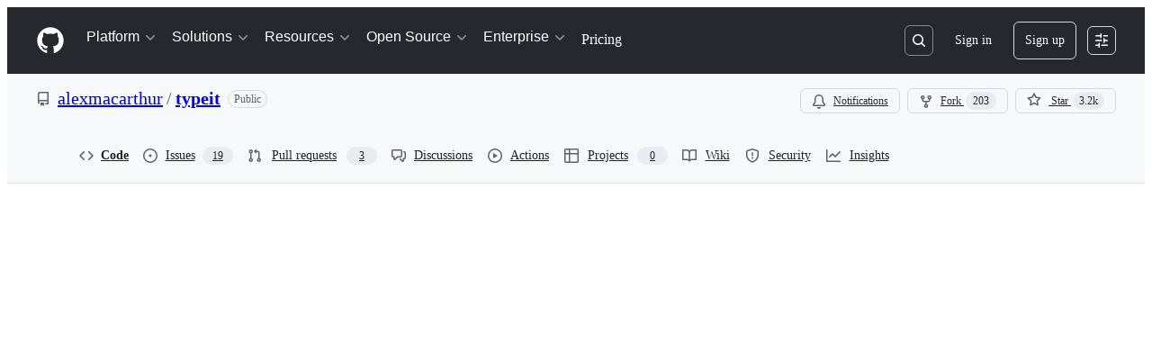

--- FILE ---
content_type: application/javascript
request_url: https://github.githubassets.com/assets/3966-de744c5b8501.js
body_size: 21538
content:
"use strict";(globalThis.webpackChunk_github_ui_github_ui=globalThis.webpackChunk_github_ui_github_ui||[]).push([[3966],{2748:(e,t,n)=>{n.d(t,{bN:()=>p,$4:()=>m,pO:()=>x,kz:()=>y,Ke:()=>v});var r=n(74848),i=n(25407),l=n(96379),o=n(38621),a=n(72511),s=n(26108),c=n(10095),u=n(29e3),d=n(34164),f=n(96540);let h="CodeownerFileBanner-module__Flash--ah_db",p={ERROR:"ERROR",LOADING:"LOADING",VALIDATED:"VALIDATED"};function m({errors:e,state:t}){let[n,i]=(0,f.useState)(!1),l=(0,f.useRef)(null);return t===p.ERROR?(0,r.jsx)(a.A,{variant:"warning",className:h,children:"Failed to validate this CODEOWNERS file"}):t===p.LOADING?(0,r.jsx)(a.A,{variant:"default",className:h,children:"Validating CODEOWNERS rules..."}):0===e.length?(0,r.jsx)(a.A,{variant:"success",className:h,children:"This CODEOWNERS file is valid."}):(0,r.jsxs)(r.Fragment,{children:[(0,r.jsxs)(a.A,{variant:"warning",className:"CodeownerFileBanner-module__Flash_1--_wJ0Z",children:[(0,r.jsx)(c.A,{icon:o.BugIcon}),(0,r.jsxs)("div",{onClick:()=>i(!n),className:"CodeownerFileBanner-module__Box--u7R3k",children:["This CODEOWNERS file contains errors",(0,r.jsx)(s.K,{"aria-label":"View CODEOWNERS errors",tooltipDirection:"s",ref:l,size:"small",icon:o.KebabHorizontalIcon,className:"CodeownerFileBanner-module__IconButton--XLD9O"})]})]}),(0,r.jsxs)(u.A,{isOpen:n,onDismiss:()=>i(!1),returnFocusRef:l,className:"CodeownerFileBanner-module__Dialog--zVtod",children:[(0,r.jsx)(u.A.Header,{children:"CODEOWNERS errors"}),(0,r.jsx)("div",{className:"CodeownerFileBanner-module__Box_1--Sd79s",children:e.map((e,t)=>(0,r.jsx)(g,{error:e},t))})]})]})}function g({error:e}){return(0,r.jsxs)("div",{className:"CodeownerFileBanner-module__Box_2--qST1f",children:[`${e.kind} on line ${e.line}${e.suggestion?`: ${e.suggestion}`:""}`,(0,r.jsx)("pre",{className:(0,d.$)(h,"CodeownerFileBanner-module__ErrorCodeBlock--imjOd"),children:(0,r.jsxs)("code",{children:[e.linePrefix,(0,r.jsx)("b",{className:"CodeownerFileBanner-module__Box_3--J5TJ3",children:e.lineError}),e.lineSuffix]})})]})}function v(e){var t,n,r;let i=e.source.trim(),l=e.column-1,o=(t=l,n=e.end_column,r=i,n||(r.substring(t).indexOf(" ")>0?r.indexOf(" ",t):r.length));if(l>30){let e=l-30;i="\u2026"+i.slice(e),l-=e-1,o-=e-1}return{...e,linePrefix:i.substring(0,l),lineError:i.substring(l,o),lineSuffix:i.substring(o)}}function x(){return(0,r.jsx)(c.A,{icon:o.DotFillIcon,"aria-label":"This line contains CODEOWNERS errors",className:"CodeownerFileBanner-module__Octicon--AU8EQ"})}function y(e,t,n){return(0,l.lS)((0,i.$RX)({owner:e.ownerLogin,repo:e.name,commitish:t.name,filePath:n}),{method:"GET"})}try{m.displayName||(m.displayName="CodeownerFileBanner")}catch{}try{g.displayName||(g.displayName="CodeownersErrorDetails")}catch{}try{x.displayName||(x.displayName="CodeownersErrorLineIndicator")}catch{}},3966:(e,t,n)=>{n.d(t,{$0:()=>m,Bm:()=>R,Bn:()=>b,CZ:()=>C,E8:()=>E,Gb:()=>x,N9:()=>O,Wb:()=>g,X5:()=>L,a2:()=>h,ap:()=>$,bP:()=>v,hO:()=>y,jH:()=>A,kY:()=>T,m:()=>k,ny:()=>N,si:()=>B,t1:()=>I,um:()=>S,wQ:()=>d,zS:()=>f});var r=n(73395),i=n(49835),l=n(33535),o=n(71315),a=n(96540),s=n(87449),c=n(86400);let u="collapse-show-rows-styles",d="read-only-cursor-text-area";function f(e,t){return document.querySelector(`#${e}LC${t}`)}function h(e,t){return document.querySelector(`main #${(0,s.p)(e,t)}`)}let p=new i.yy;function m(e){return(0,l.HN)(p.has(e))}function g(e){return(0,l.Rs)(p,e)}function v(){return(0,l.tQ)(p)}function x(){let e=y(),t=(0,a.useSyncExternalStore)(()=>()=>{},()=>{let e;return(e=navigator.userAgent.toLowerCase().match(/firefox\/(\d+(\.\d+)?)/))&&e.length>=2&&e[1]?parseFloat(e[1]):null},()=>null)??0,n=(0,a.useSyncExternalStore)(()=>()=>{},()=>navigator.userAgent.toLowerCase().indexOf("chrome")>-1||navigator.userAgent.toLowerCase().indexOf("chromium")>-1||navigator.userAgent.toLowerCase().indexOf("edge")>-1,()=>!1),r=(0,a.useSyncExternalStore)(()=>()=>{},()=>{let e;return(e=navigator.userAgent.match(/Chrom(e|ium)\/([0-9]+)\./))&&e.length>=3&&e[2]?parseFloat(e[2]):null},()=>null)??0;return(0,c.fY)()&&(e||n)&&(t>=124||r>=124)}function y(){return(0,a.useSyncExternalStore)(()=>()=>{},()=>navigator.userAgent.toLowerCase().indexOf("firefox")>-1,()=>!1)}function b(e,t,n,r){if(!r)return"";let i="";for(let t=0;t<e.length;t++)i+=`${w(e[t].startLine-1)} `;if(n&&r.has(t)){let e=r.get(t);if(e)for(let t=0;t<e.length;t++)i+=`${w(e[t].startLine-1)} `}return i}function w(e){return`child-of-line-${e}`}function C(e,t,n,r){if(!n)return;let i=n.get(t);if(i)for(let n of i){let i=e.get(n.endLine);if(i)for(let e of i)t>e.lineNumber&&r(e,!1)}}function N(e){j(e,!1),p.delete(e)}function E(e){j(e,!0),p.add(e)}function L(){let e=document.getElementById(u);e&&(e.textContent=""),p.clear()}function j(e,t){let n=`.${w(e-1)} { display: none; } `;if(document.getElementById(u)){let e=document.getElementById(u);if(t)e.textContent+=n;else{let t=e?.textContent||"";e.textContent=t=t.replace(n,"")}}else{let e=document.createElement("style");e.id=u,e.textContent=n,document.head.appendChild(e)}}function R(e,t){if(e.length<3)return!1;let n=t.split(" "),r=n.includes("pl-ent")?/\n|\s|[();&.=,]/:/\n|\s|[();&.=",]/;return!(e.match(r)||n.includes("pl-c")||n.includes("pl-k"))}function S(e,t){let n=null,r=null,i=null,l=t;if(e.parentElement?.classList.contains("react-file-line"))n=e.parentElement.getAttribute("data-line-number"),r=e.parentElement,i=e;else if(e.parentElement?.parentElement?.classList.contains("react-file-line"))n=e.parentElement.parentElement.getAttribute("data-line-number"),r=e.parentElement.parentElement,i=e.parentNode;else{if(!e.parentElement?.firstElementChild?.classList.contains("react-file-line")||!(n=e.parentElement.firstElementChild.getAttribute("data-line-number"))||!parseInt(n,10))return;return{line:parseInt(n,10)-1,column:null}}if(n&&parseInt(n,10)){for(let e of r.childNodes){if(e===i)break;l+=e.textContent?.length||0}return{line:parseInt(n,10),column:0!==l?l+1:null}}}function k(e,t,n){let r=document.createElement("div");r.style.position="absolute",r.style.visibility="hidden",r.style.fontFamily="var(--fontStack-monospace)",r.style.fontSize="12px",r.style.lineHeight="20px",r.style.whiteSpace="pre",r.style.tabSize=n.toString(),r.textContent=t.slice(0,e),document.body.appendChild(r);let i=r.clientWidth;return(document.body.removeChild(r),0===i&&0!==e)?e*c.QM:i}function A(e,t,n,i,l){if(e?.start.line===n&&e?.start.column!==null){let o=(0,r.Py)({start:e.start,end:{line:e.start.line,column:e.end.line===n?e.end.column:null}},()=>t);if(o&&o.startContainer.parentElement)return{offset:o?.getBoundingClientRect().x-t.getBoundingClientRect().x+10,width:e.end.line===n?o.getBoundingClientRect().width:void 0};if(l){let t=k(e.start.column-1,l,i),r=e.end.line===n?e.end.column:null;return{offset:t+20,width:e.end.line===n?k(r?r-1:l.length-1,l,i)-t:void 0}}}else if(e?.end.line===n&&e?.end.column!==null){let n=(0,r.Py)({start:{line:e.end.line,column:0},end:e.end},()=>t);return n?{width:n.getBoundingClientRect().width+10}:{width:k(e.end.column-1,l,i)+10}}}function B(e){var t=f("",e);if(!t)return!1;let n=t.getBoundingClientRect();return n.top>=0&&n.left>=0&&n.bottom<=(window.innerHeight||document.documentElement.clientHeight)}function $(e){return f("",e)}function I(e,t,n){return Math.floor((e-t)/n)+1}function O(e,t){let n=0,r=t.length-1;for(;n<=r;){let i=Math.floor((n+r)/2),l=t[i];if(!l)break;if(l.lineNumber===e)return i;l.lineNumber<e?n=i+1:r=i-1}return -1}function T(e,t=0){if(void 0===o.XC)return;let n=o.XC.getElementById("screenReaderAnnouncementDiv");if(n||function(){if(void 0===o.XC)return;let e=o.XC.createElement("div");e.classList.add("sr-only","mt-n1"),e.id="screenReaderAnnouncementDiv",e.setAttribute("role","alert"),e.setAttribute("data-testid","screenReaderAnnouncement"),e.setAttribute("aria-live","assertive"),o.XC.body.appendChild(e)}(),!(n=o.XC.getElementById("screenReaderAnnouncementDiv")))return;let r=n.textContent===e?`${e}\u00A0`:e;setTimeout(()=>{n&&(n.textContent=r)},t)}},10188:(e,t,n)=>{n.d(t,{om:()=>g,T4:()=>v,Y:()=>w,bp:()=>C,$E:()=>b,TA:()=>y});var r=n(74848),i=n(71315),l=n(54571),o=n(38621),a=n(72511),s=n(84268),c=n(21373),u=n(10095),d=n(55255);let f=/[\u202A-\u202E]|[\u2066-\u2069]|\u{E0001}|\u{E007F}/u,h=/[\u202A-\u202E]|[\u2066-\u2069]|\u{E0001}|\u{E007F}/gu,p=/([\u202A-\u202E]|[\u2066-\u2069]|\u{E0001}|\u{E007F})/gu,m=new Map(Object.entries({"\u202A":"U+202A","\u202B":"U+202B","\u202C":"U+202C","\u202D":"U+202D","\u202E":"U+202E","\u2066":"U+2066","\u2067":"U+2067","\u2068":"U+2068","\u2069":"U+2069","\u{E0001}":"U+E0001","\u{E007F}":"U+E007F"}));function g(){let[e]=(0,l.I)(()=>i.cg,i.cg,[]);if(!e)return null;let t=new URL(e.location.href,e.location.origin),n="1"===t.searchParams.get("h");return n?t.searchParams.delete("h"):t.searchParams.set("h","1"),(0,r.jsxs)(a.A,{full:!0,variant:"warning",className:"HiddenUnicode-module__Flash--rePIQ",children:[(0,r.jsx)(u.A,{icon:o.AlertIcon}),(0,r.jsxs)("span",{children:["This file contains bidirectional or hidden Unicode text that may be interpreted or compiled differently than what appears below. To review, open the file in an editor that reveals hidden Unicode characters."," ",(0,r.jsx)(s.A,{inline:!0,href:"https://github.co/hiddenchars",target:"_blank",rel:"noreferrer",children:"Learn more about bidirectional Unicode characters"})]}),(0,r.jsx)(c.Q,{as:"a",onClick:()=>{window.location.href=t.href},size:"small",className:"HiddenUnicode-module__Button--vIANN",children:n?"Hide revealed characters":"Show hidden characters"})]})}function v(){return(0,r.jsx)(d.A,{direction:"e",text:"This line has hidden Unicode characters",children:(0,r.jsx)(u.A,{icon:o.AlertIcon,className:"HiddenUnicode-module__Octicon--fj19R"})})}function x({char:e}){return(0,r.jsx)("span",{className:"hidden-unicode-replacement padded",children:e})}function y(e){return w(e)?e.replaceAll(h,e=>m.get(e)??""):e}function b(e){return w(e)?e.split(p).map((e,t)=>{let n=m.get(e);return n?(0,r.jsx)(x,{char:n},t):e}):null}function w(e){return f.test(e)}function C(){return!!i.cg&&"1"===new URL(i.cg.location.href,i.cg.location.origin).searchParams.get("h")}try{g.displayName||(g.displayName="HiddenUnicodeAlert")}catch{}try{v.displayName||(v.displayName="HiddenUnicodeTooltip")}catch{}try{x.displayName||(x.displayName="HiddenUnicodeCharacter")}catch{}},12188:(e,t,n)=>{n.d(t,{Bg:()=>g,FS:()=>p});var r=n(74848),i=n(12918),l=n(73017),o=n(73342),a=n(54571),s=n(96540),c=n(43951),u=n(86400),d=n(3966),f=n(10188),h=n(84771);let p=s.memo(m);function m({id:e,stylingDirectivesLine:t,rawText:n,lineNumber:i,current:a,forceVisible:s,shouldUseInert:h,ref:p}){let m,g,v,x=(m=(0,u.fY)(),g=(0,d.hO)(),v=(0,d.Gb)(),!m||v?"plain":g&&!v?"separated-characters-chunked":"data-attribute"),{tabSize:y}=(0,c.A)(),b=(0,f.bp)(),w=(0,o.W)(void 0,t,n,s?"plain":x,y,b);return(0,r.jsx)(l.$6,{id:e,className:"react-file-line html-div","data-testid":"code-cell","data-line-number":i,html:w,ref:p,style:{position:"relative"},"aria-current":a?"location":void 0,inert:h})}let g=s.memo(v);function v({linesData:e,colorizedLines:t}){let n=function(e,t,n){let[r]=(0,a.I)(()=>!1,!0,[]);return(0,s.useMemo)(()=>t?t.map((l,o)=>{if(o>=e.length)return null;let a="",s="";o%h.kd!=0||r||(a=r?"<div>":'<div class="react-no-virtualization-wrapper">'),(o+1)%h.kd!=0&&o!==t.length||r||(s="</div>");let c=0!==l.length?l:`
`,u=n?(0,i.Gx)(c)??c:c;return`${a}<div id="LC${o+1}" class="react-code-text react-code-line-contents-no-virtualization react-file-line html-div ${e[o]?.codeLineClassName}">${u}</div>${s}`}).join(`
`):"<div></div>",[e,t,r,n])}(e,t??null,(0,f.bp)()),o=(0,d.Gb)();return(0,r.jsx)(l.$6,{inert:o,html:n})}try{p.displayName||(p.displayName="SyntaxHighlightedLine")}catch{}try{m.displayName||(m.displayName="SyntaxHighlightedLineWithRef")}catch{}try{g.displayName||(g.displayName="SyntaxHighlightedOverlay")}catch{}try{v.displayName||(v.displayName="SyntaxHighlightedOverlayUnmemoed")}catch{}},12817:(e,t,n)=>{n.d(t,{O:()=>a,k:()=>o});var r=n(74848),i=n(96540);let l=i.createContext(void 0);function o({blame:e,children:t}){return(0,r.jsxs)(l,{value:e,children:[" ",t," "]})}function a(){return i.use(l)}try{l.displayName||(l.displayName="CurrentBlameContext")}catch{}try{o.displayName||(o.displayName="CurrentBlameProvider")}catch{}},12918:(e,t,n)=>{n.d(t,{Gx:()=>a});var r,i=n(74848),l=n(16522),o=n(21537);function a(e){return(0,o.Y)(e)?(0,o.t6)(e).map(e=>{let t=o.A0.get(e);return t?`<span class="hidden-unicode-replacement">${t}</span>`:e}).join(""):null}try{(r=function(e){let t,n=(0,l.c)(2),{char:r}=e;return n[0]!==r?(t=(0,i.jsx)("span",{className:"hidden-unicode-replacement padded",children:r}),n[0]=r,n[1]=t):t=n[1],t}).displayName||(r.displayName="HiddenUnicodeCharacter")}catch{}},16417:(e,t,n)=>{n.d(t,{o:()=>a});var r=n(70170),i=n(3433),l=n(64830),o=n(96540);function a(e,t=20){let[n,s]=(0,o.useState)(t),c=(0,o.useRef)(t),u=(0,l.ud)().codeWrappingOption,d=(0,i.zy)();return(0,o.useLayoutEffect)(()=>{let n=document.getElementById("file-name-id-wide");if(!n)return;let i=new ResizeObserver((0,r.s)(()=>{let n=document.getElementsByClassName(e)[0]?.firstChild?.getBoundingClientRect().height??t;n>100&&(n=document.getElementsByClassName(e)[0]?.firstChild?.firstChild?.getBoundingClientRect().height),0===n||n===c.current||u.enabled||(s(n),c.current=n)}));return i.observe(n),()=>i.disconnect()},[d.key,u.enabled,e,t]),n}},18096:(e,t,n)=>{n.d(t,{y:()=>s});var r=n(6665),i=n(39803),l=n(96540),o=n(73722),a=n(43951);function s(){let{sendRepoClickEvent:e}=(0,r.T)(),{rawBlobUrl:t}=(0,a.A)(),n=(0,l.useRef)(!1);return(0,l.useEffect)(()=>{n.current=navigator.userAgent.toLowerCase().indexOf("firefox")>-1},[]),(0,l.useCallback)(async()=>{e("BLOB_RAW_DROPDOWN.COPY");try{let e=(0,o.Ix)(t);if((0,o.j5)()&&navigator&&navigator.clipboard&&"write"in navigator.clipboard&&!n.current)await navigator.clipboard.write([new ClipboardItem({"text/plain":e})]);else{let t=await e;if(!t)return o.T9.Error;await (0,i.D)(await t.text())}}catch{return o.T9.Error}return o.T9.Success},[n,e,t])}},21537:(e,t,n)=>{n.d(t,{A0:()=>o,TA:()=>c,Y:()=>u,_n:()=>d,rE:()=>a,t6:()=>s});let r=/[\u202A-\u202E]|[\u2066-\u2069]|\u{E0001}|\u{E007F}/u,i=/[\u202A-\u202E]|[\u2066-\u2069]|\u{E0001}|\u{E007F}/gu,l=/([\u202A-\u202E]|[\u2066-\u2069]|\u{E0001}|\u{E007F})/gu,o=new Map(Object.entries({"\u202A":"U+202A","\u202B":"U+202B","\u202C":"U+202C","\u202D":"U+202D","\u202E":"U+202E","\u2066":"U+2066","\u2067":"U+2067","\u2068":"U+2068","\u2069":"U+2069","\u{E0001}":"U+E0001","\u{E007F}":"U+E007F"}));function a(e){return`<span class="hidden-unicode-replacement" data-code-text="${e}"></span>`}function s(e){return e.split(l)}function c(e){return u(e)?e.replaceAll(i,e=>o.get(e)??""):e}function u(e){return r.test(e)}function d(e){return o.get(e)}},21862:(e,t,n)=>{n.d(t,{S9:()=>s,sZ:()=>c,u9:()=>a,uU:()=>o,zM:()=>function e(t){let n=t?.textContent??"";if(""!==n)return n;if(t){let r=t.childNodes;for(let t=0;t<r.length;t++){let i=r[t];if(i){let t=i.getAttribute("data-code-text");null===t&&(t=e(i)),n+=t}}}return n}});var r=n(4559),i=n(96540),l=n(3966);let o="highlighted-line-menu-positioner",a=25;function s({lineData:e,onLineStickOrUnstick:t,onMenuClose:n,onCollapseToggle:o,setOpen:a}){function s(e,t=!1){a(e),n&&!e&&n(e,t)}let c=(0,i.useCallback)(()=>{if(!e)return;let{lineNumber:n,ownedSection:r}=e;r&&(r.collapsed=!1),o?.(),(0,l.ny)(n),t?.(e,!0)},[e,o,t]),u=(0,i.useCallback)(()=>{if(!e)return;let{lineNumber:t,ownedSection:n}=e;n&&(n.collapsed=!0),o?.(),(0,l.E8)(t)},[e,o]);return{setShouldBeOpen:s,expandOrCollapseSection:function(){if(!e)return;let{ownedSection:t}=e;t&&(t.collapsed?(c(),(0,l.kY)("Code section expanded")):(u(),(0,l.kY)("Code section collapsed"))),s(!1,!0)},openUpRefSelector:function(){let e=document.getElementsByClassName("ref-selector-class");e&&1===e.length?(e[0]?.click(),(0,r.i)("ref selector opened")):e&&2===e.length&&(e[1]?.click(),(0,r.i)("ref selector opened")),s(!1)}}}function c(e,t={x:0,y:0}){let n=document.getElementById(o);if(!e||!n)return{display:"none"};let{top:r,left:i,height:l}=e.getBoundingClientRect(),{top:s,left:u}=n.getBoundingClientRect();return{top:`${r-s-(a-l)/2+t.y}px`,left:`${Math.max(i-u+t.x,0)-13}px`}}},24506:(e,t,n)=>{n.d(t,{eT:()=>v,z8:()=>x});var r=n(74848),i=n(53552),l=n(49884),o=n(78314),a=n(69599),s=n(68911),c=n(12683),u=n(96540),d=n(40961),f=n(43951),h=n(21862),p=n(71600);let m="copilot-button-positioner",g="copilot-button-container";function v({children:e}){return(0,r.jsxs)(c.az,{id:m,sx:{position:"relative"},children:[e,(0,r.jsx)("div",{id:g})]})}let x=u.memo(function({rowBeginNumber:e,rowEndNumber:t,id:n,recalcPosition:c,ref:v}){let[x,y]=(0,u.useState)(null);(0,u.useImperativeHandle)(v,()=>({setAnchor:y}));let[b,w]=(0,u.useState)(void 0);(0,u.useLayoutEffect)(()=>{let e=()=>requestAnimationFrame(()=>w(function(e,t={x:0,y:0}){let n=document.getElementById(m);if(!e||!n)return{display:"none"};let{top:r,height:i}=e.getBoundingClientRect(),{top:l}=n.getBoundingClientRect(),o=(h.u9-i)/2;return{top:`${r-l-o+t.y+1}px`,right:"37px"}}(x)));return e(),window.addEventListener("resize",e),()=>{window.removeEventListener("resize",e)}},[x,c]);let{copilotAccessAllowed:C,refInfo:N,path:E}=(0,i.eu)(),L=(0,p.Df)(),j=(0,o.t)(),{language:R,languageID:S,copilotSWEAgentEnabled:k}=(0,f.A)(),A=(0,u.useMemo)(()=>({type:"snippet",languageID:S,languageName:R,path:E,range:{start:e,end:t},ref:(0,s.D7)(N.name,N.refType),commitOID:N.currentOid,repoID:j.id,repoName:j.name,repoOwner:j.ownerLogin,url:window.location.href}),[S,R,E,e,t,N,j]),B=(0,a.G7)("copilot_agent_tasks_btn_code_view_lines")&&k,$=void 0===b?null:(0,r.jsx)("div",{style:{alignSelf:"center",position:"absolute",lineHeight:"16px",height:"24px",width:"24px",zIndex:2,...b},children:(0,r.jsx)(l.Ay,{copilotAccessAllowed:C,messageReference:A,id:n,showAgentTaskButton:B,currentRepo:j,currentReference:{path:E,range:L?{start:L.start.line,end:L.end.line}:void 0}})}),I=document.getElementById(g);return I?(0,d.createPortal)($,I):null});try{v.displayName||(v.displayName="CopilotButtonContainer")}catch{}try{x.displayName||(x.displayName="CopilotButton")}catch{}},27473:(e,t,n)=>{n.d(t,{M:()=>l});let r=(e,t)=>e[({start:0,end:1,cssClass:2})[t]],i=e=>Array.isArray(e)?{s:r(e,"start"),e:r(e,"end"),c:r(e,"cssClass")}:e,l=e=>0===e.length?[]:Array.isArray(e[0])?e.map(i):e},29292:(e,t,n)=>{n.d(t,{L:()=>o});var r=n(71315),i=n(96540),l=n(95107);function o(e,t,n,o,a){let s=(0,i.useRef)(null),c=(0,l.pm)(),u=void 0===r.XC,d=(0,l.Px)(),f=(0,i.useMemo)(()=>{let{isEndLine:r,isStartLine:i,lineNumber:l}=e,s=0,c=1,f=r&&!u?new IntersectionObserver(e=>{for(let{target:t,isIntersecting:n,intersectionRatio:r}of e)if(t){let{currentY:e,currentRatio:i}=function(e,t,n,r,i,l,o,a){let s=n.getBoundingClientRect().y,c=i?l(i):void 0,u=window.innerHeight-n.getBoundingClientRect().bottom>0,d=n.getBoundingClientRect().bottom>0,f=n.getBoundingClientRect().top<150,h=u&&d,p=window.innerHeight-n.getBoundingClientRect().bottom>150&&window.innerHeight>300;for(let n of c||[])n&&h&&(s<e&&h?r>t&&o||a(n,!0):s>e&&o&&(r<t||p&&f&&a(n,!1)));return{currentY:s,currentRatio:r}}(s,c,t,r,l,d,n,o);s=e,c=i}},{root:null,rootMargin:`-${n}px 0px 0px 0px`,threshold:0}):void 0,h=i&&!u?new IntersectionObserver(t=>{for(let{target:n,isIntersecting:r,intersectionRatio:i}of t)if(n){let{currentY:t,currentRatio:l}=function(e,t,n,r,i,l,o){let a=r.getBoundingClientRect().y,s=window.innerHeight-r.getBoundingClientRect().bottom>0,c=r.getBoundingClientRect().bottom>0,u=r.getBoundingClientRect().top<150&&r.getBoundingClientRect().top>-300,d=0===r.getBoundingClientRect().bottom&&0===r.getBoundingClientRect().top&&0===r.getBoundingClientRect().height&&0===r.getBoundingClientRect().width&&0===r.getBoundingClientRect().x&&0===r.getBoundingClientRect().y;return!e.ownedSection||e.ownedSection?.collapsed||(a<=t&&(s&&c||u)&&!d?i>n&&l||u&&o(e,!1):a>t&&l&&(i<n||o(e,!0))),{currentY:a,currentRatio:i}}(e,s,c,n,i,r,o);s=t,c=l}},{root:null,rootMargin:`-${n+(a?20*a:0)}px 0px 0px 0px`,threshold:[0,.1,.2,.3,.4,.5,.6,.7,.8,.9,1]}):void 0,p=t?i?h:r?f:void 0:void 0;return p&&(p.hasBeenDisconnected=!1,p.hasBeenObserved=!1),p},[e,t,n,d,o,a,u]),h=(0,i.useCallback)(e=>{s.current=e},[]);return(0,i.useEffect)(()=>{let{isStartLine:t,lineNumber:n,ownedSection:r}=e;return t&&s&&r&&f&&!f.hasBeenObserved&&!f.hasBeenDisconnected&&c(r.endLine,{lineNumber:n}),f&&s.current&&!f.hasBeenObserved&&(f.observe(s.current),f.hasBeenObserved=!0),()=>{f&&(f.disconnect(),f.hasBeenDisconnected=!0)}},[f,e]),h}},31313:(e,t,n)=>{n.d(t,{M:()=>u,U:()=>c});var r=n(74848),i=n(38621),l=n(12683),o=n(16417),a=n(3966),s=n(60493);function c({linesData:e,onLineStickOrUnstick:t,setIsCollapsed:n,tabSize:i,extraLeftPadding:c,contentWidth:d}){let f=[...(0,a.bP)().keys()],h=(0,o.o)("react-line-numbers");return(0,r.jsx)(r.Fragment,{children:f.map(o=>{let f=(0,a.N9)(o,e);if(void 0===f||e[f]?.ownedSection===void 0)return null;let p=e[f],m=(0,a.m)(p?.rawText?.length??0,p?.rawText??"",i);return(0,r.jsxs)(l.az,{sx:{position:"absolute",top:h*f,pl:"10px",height:h,whiteSpace:"pre"},children:[d?(0,r.jsx)(s.I,{subtle:!0,lineNumber:o,highlightPosition:{offset:-82,width:d}}):null,(0,r.jsx)(u,{codeLineData:p,setIsCollapsed:n,onLineStickOrUnstick:t,leftOffset:m+(c??0)})]},`expand-row-ellipsis-${o}`)})})}function u({codeLineData:e,leftOffset:t,setIsCollapsed:n,onLineStickOrUnstick:l}){let{lineNumber:o,ownedSection:s}=e;return(0,a.$0)(o)?(0,r.jsx)("button",{"aria-label":"Expand row",className:"Button Button--iconOnly Button--invisible Button--small px-2 py-0 ml-1 border-0 expand-row-ellipsis",style:{left:t},onMouseDown:t=>{(0,a.ny)(o),n?.(!1),s&&(s.collapsed=!1,l?.(e,!0)),t.preventDefault()},children:(0,r.jsx)(i.EllipsisIcon,{})}):null}try{c.displayName||(c.displayName="CodeFoldingEllipsisOverlay")}catch{}try{u.displayName||(u.displayName="ExpandRowEllipsis")}catch{}},32470:(e,t,n)=>{n.d(t,{n:()=>f});var r=n(74848),i=n(91359),l=n(12683),o=n(96540),a=n(43951),s=n(16417),c=n(3966),u=n(24506),d=n(71600);function f({linesData:e,copilotAccessAllowed:t}){let n=(0,d.Df)(),{tabSize:l}=(0,a.A)(),f=(0,s.o)("react-line-numbers"),p=(0,i.Y)(),m=(0,o.useRef)(null),g=(0,o.useRef)(null),v=n?(0,c.N9)(n.start.line,e):0,x=n?.end.line?(0,c.N9)(n.end.line,e):v,[y,b]=(0,o.useState)(p?v*f-3:v*f);if((0,o.useLayoutEffect)(()=>{n&&(g.current?.setAnchor(m.current),b(p?v*f-3:v*f))},[n,p,f,v]),!n)return null;let w=[];for(let t=v;t<=x;t++){let r=(0,c.zS)("",t+1);if(!r)continue;let i=(0,c.jH)(n,r,t+1,l,e[t+1]?.rawText??"")??{};w.push({position:i,lineNumber:t})}return(0,r.jsxs)("div",{ref:m,style:{position:"relative",top:y+10},children:[w.map(({position:e,lineNumber:t})=>(0,r.jsx)(h,{highlightPosition:e,lineNumber:t,startingLineNumber:v},`line-${t}-highlight-${e.offset}`)),t&&(0,r.jsx)(u.z8,{ref:g,rowBeginNumber:n.start.line,rowEndNumber:n.end.line,recalcPosition:y,id:"code-line-copilot-button"})]})}function h({startingLineNumber:e,lineNumber:t,highlightPosition:n,subtle:i}){let o=(0,s.o)("react-line-numbers"),a=(t-e)*o;return(0,r.jsx)(l.az,{className:"line-highlight",sx:{position:"absolute",backgroundColor:i?"neutral.subtle":"var(--bgColor-attention-muted, var(--color-attention-subtle))",height:o,opacity:".6",boxShadow:i?"inset 2px 0 0 var(--borderColor-neutral-emphasis, var(--color-fg-subtle))":"inset 2px 0 0 var(--bgColor-attention-emphasis, var(--color-attention-fg))",left:n&&n.offset?`${n.offset-10}px`:"-82px",top:`${a-10}px`,width:n&&n.width?`${n.width+82}px`:"calc(100% + 82px)",pointerEvents:"none"}},`highlighted-line-${t}`)}try{f.displayName||(f.displayName="HighlightedLinesOverlay")}catch{}try{h.displayName||(h.displayName="LineHighlight")}catch{}},39619:(e,t,n)=>{n.d(t,{HS:()=>o,Oc:()=>l,Tv:()=>c,Xr:()=>SymbolChangedEvent,f7:()=>a,fD:()=>s,qR:()=>i});var r=n(50467);let OpenCopilotChatEvent=class OpenCopilotChatEvent extends Event{constructor(e){super("open-copilot-chat",{bubbles:!1,cancelable:!0}),(0,r._)(this,"payload",void 0),this.payload=e}};Event;let AddCopilotChatReferenceEvent=class AddCopilotChatReferenceEvent extends Event{constructor(e,t=!1,n){super("add-copilot-chat-reference",{bubbles:!1,cancelable:!0}),(0,r._)(this,"reference",void 0),(0,r._)(this,"openPanel",void 0),(0,r._)(this,"id",void 0),this.reference=e,this.openPanel=t,this.id=n}};let SymbolChangedEvent=class SymbolChangedEvent extends Event{constructor(e){super("symbol-changed",{bubbles:!1,cancelable:!0}),(0,r._)(this,"context",void 0),this.context=e}};function i(e){window.dispatchEvent(new OpenCopilotChatEvent(e))}function l(e,t=!1,n){window.dispatchEvent(new AddCopilotChatReferenceEvent(e,t,n))}function o(e){return window.addEventListener("open-copilot-chat",e),()=>{window.removeEventListener("open-copilot-chat",e)}}function a(e){return window.addEventListener("add-copilot-chat-reference",e),()=>{window.removeEventListener("add-copilot-chat-reference",e)}}function s(e){return window.addEventListener("search-copilot-chat",e),()=>{window.removeEventListener("search-copilot-chat",e)}}function c(e){return window.addEventListener("symbol-changed",e),()=>{window.removeEventListener("symbol-changed",e)}}},39803:(e,t,n)=>{n.d(t,{D:()=>r});function r(e){let t;if("clipboard"in navigator)return navigator.clipboard.writeText(e);let n=document.body;if(!n)return Promise.reject(Error());let r=((t=document.createElement("pre")).style.width="1px",t.style.height="1px",t.style.position="fixed",t.style.top="5px",t.textContent=e,t);return n.appendChild(r),!function(e){if("clipboard"in navigator)return navigator.clipboard.writeText(e.textContent||"");let t=getSelection();if(null==t)return Promise.reject(Error());t.removeAllRanges();let n=document.createRange();n.selectNodeContents(e),t.addRange(n),document.execCommand("copy"),t.removeAllRanges(),Promise.resolve()}(r),n.removeChild(r),Promise.resolve()}},42934:(e,t,n)=>{n.d(t,{Us:()=>i,ds:()=>u,oM:()=>c});var r=n(96540);let i="repos-sticky-header",l="code_view_update_sticky_header_height_event",o=null,a=null,s=null;function c(e){e&&a!==e&&(a=e,null===o?o=new ResizeObserver(e=>{for(let t of e)t.contentRect.height!==s&&(s=t.contentRect.height,window.dispatchEvent(new CustomEvent(l,{detail:t.contentRect.height})))}):o.disconnect(),o.observe(e))}function u(){let[e,t]=(0,r.useState)(void 0);return((0,r.useEffect)(()=>{function e(e){t(e.detail)}return window.addEventListener(l,e),a&&c(a),()=>{window.removeEventListener(l,e)}},[]),void 0!==e)?e:102}},43951:(e,t,n)=>{n.d(t,{A:()=>a,s:()=>o});var r=n(74848),i=n(96540);let l=i.createContext({});function o({blob:e,children:t}){return(0,r.jsxs)(l,{value:e,children:[" ",t," "]})}function a(){return i.use(l)}try{l.displayName||(l.displayName="CurrentBlobContext")}catch{}try{o.displayName||(o.displayName="CurrentBlobProvider")}catch{}},47416:(e,t,n)=>{n.d(t,{U6:()=>d,Y_:()=>u,mD:()=>c});var r=n(74848),i=n(25407),l=n(96379),o=n(96540);let a={showLicenseMeta:!1,license:null,codeownerInfo:{codeownerPath:null,ownedByCurrentUser:null,ownersForFile:null,ruleForPathLine:null},newDiscussionPath:null,newIssuePath:null},s=o.createContext(a);function c({children:e,...t}){return(0,r.jsx)(s,{value:t,children:e})}function u(){return o.use(s)}function d(e,t,n,r){let[s,c]=(0,o.useState)(a),u=t&&!r?(0,i.ALm)({repo:e,commitish:t.name,path:n}):null;return(0,o.useEffect)(()=>{if(!u)return;let e=!1;return(async()=>{c(a);let t=await (0,l.lS)(u);if(!e)try{if(t.ok){let e=await t.json();e&&"boolean"==typeof e.showLicenseMeta&&"object"==typeof e.codeownerInfo&&c(e)}else c(a)}catch{c(a)}})(),function(){e=!0}},[u]),s}try{s.displayName||(s.displayName="DeferredMetadataContext")}catch{}try{c.displayName||(c.displayName="DeferredMetadataProvider")}catch{}},49884:(e,t,n)=>{n.d(t,{Ay:()=>w,Xu:()=>N});var r,i=n(74848),l=n(69599),o=n(25641),a=n(79064),s=n(53419),c=n(38621),u=n(73783),d=n(94236),f=n(5524),h=n(96540),p=n(61282),m=n(35247),g=n(68637),v=n(39619),x=n(51213),y=n(75045);let b="code-line-dropdown-copilot-button";function w({copilotAccessAllowed:e,messageReference:t,hideDropdown:n,id:r,showAgentTaskButton:s,currentRepo:w,currentReference:j}){let[R,S]=(0,h.useState)(!1),[k,A]=(0,h.useState)("actionMenu"),B=(0,l.G7)("copilot_chat_opening_thread_switch"),$=(0,h.useCallback)(()=>{L(t.type,E(t.type));let e={intent:x.wh.conversation,references:[t],id:r};(0,v.qR)(e),S(!1)},[r,t]),I=()=>{L(t.type,E(t.type)),"file"===t.type&&m.W.copilotRedirectFileViewToImmersive?window.location.href=`/copilot?reference_id=${(0,o.Vb)(t)}`:"snippet"===t.type&&m.W.copilotRedirectSnippetToImmersive?(a.Jt.setCurrentReferences(null,[t]),window.location.href="/copilot"):n?N(t,!0,r):$()},O=({children:e})=>(0,i.jsxs)(u.A,{children:[(0,i.jsx)(y.c,{referenceType:t.type,onClick:I,id:r}),e]});return e?n?(0,i.jsx)(y.c,{referenceType:t.type,onClick:I,id:r}):(0,i.jsxs)(i.Fragment,{children:["actionMenu"===k&&(0,i.jsx)(O,{children:(0,i.jsxs)(d.W,{open:R,onOpenChange:S,children:[(0,i.jsx)(d.W.Button,{id:b,trailingAction:c.TriangleDownIcon,size:"small","aria-label":"Copilot menu",className:"CopilotCodeLinesMenu-module__menu-button--uhNg6",children:(0,i.jsx)(i.Fragment,{})}),(0,i.jsx)(d.W.Overlay,{align:"end",onKeyDown:e=>{"Escape"===e.key&&(e?.stopPropagation(),S(!1))},children:(0,i.jsxs)(f.l,{children:[(0,i.jsx)(f.l.Item,{onSelect:()=>{L(t.type,E(t.type)),m.W.copilotRedirectSnippetToImmersive&&"snippet"===t.type?(a.Jt.setEntrypointMessage({message:(0,g.XX)(),references:[t]}),window.location.href="/copilot"):(0,v.qR)({content:"Explain",intent:x.wh.explain,references:[t],id:b}),S(!1)},children:"Explain"}),(0,i.jsx)(f.l.Item,{onSelect:()=>{let e=(0,g.UT)();m.W.copilotRedirectSnippetToImmersive&&"snippet"===t.type?(L(t.type,E(t.type)),a.Jt.setEntrypointMessage({message:e,references:[t]}),window.location.href="/copilot"):(0,v.qR)({content:e,intent:x.wh.suggest,references:[t],id:b}),S(!1)},children:"Suggest improvements"}),s&&(0,i.jsx)(f.l.Item,{onSelect:()=>{A("newTask")},children:"New agent session"}),!m.W.copilotRedirectSnippetToImmersive&&(0,i.jsxs)(i.Fragment,{children:[(0,i.jsx)(f.l.Divider,{}),(0,i.jsx)(f.l.Item,{onSelect:()=>{B?C(t,b):N(t,!0,b),S(!1)},children:"Attach to current thread"})]})]})})]})}),"newTask"===k&&(0,i.jsx)(O,{children:(0,i.jsx)(p.V,{isIconButton:!0,icon:c.TriangleDownIcon,size:"small",label:"Copilot menu",eventType:"new_agent_task_button_codeview_line_selection",currentReference:j,currentRepo:w,hideRepoSelector:!0,open:!0,onClose:()=>A("actionMenu"),setContentOpen:e=>{e||A("actionMenu")}})})]}):null}let C=(e,t)=>{(0,v.Oc)(e,!1,t),(0,v.qR)({intent:x.wh.conversation,id:t,attachThread:!0})},N=(e,t,n)=>{t?((0,v.Oc)(e,!0,n),(0,v.qR)({intent:x.wh.conversation,id:n})):(0,v.qR)({intent:x.wh.conversation,references:[e],id:n})};function E(e){return"file"===e&&m.W.copilotRedirectFileViewToImmersive||"snippet"===e&&m.W.copilotRedirectSnippetToImmersive?"immersive":"assistive"}function L(e,t){(0,s.BI)("dotcom_chat.activate",{target:e,mode:t})}try{w.displayName||(w.displayName="CopilotCodeLinesMenu")}catch{}try{(r=CopilotButtonGroup).displayName||(r.displayName="CopilotButtonGroup")}catch{}},52191:(e,t,n)=>{n.d(t,{m:()=>x});var r=n(74848),i=n(73395),l=n(6665),o=n(53627),a=n(64830),s=n(34164),c=n(96540),u=n(86400),d=n(3966),f=n(2748),h=n(10188),p=n(24506),m=n(64498),g=n(71600),v=n(88125);let x=c.memo(y);function y({codeLineData:e,onClick:t,ownedCodeSections:n,onCollapseToggle:x,preventClick:y,onLineStickOrUnstick:b,virtualOffset:w,copilotAccessAllowed:C}){let{lineNumber:N,ownedSection:E,codeLineClassName:L,isStartLine:j,codeownersLineError:R,hiddenUnicode:S}=e,{sendRepoClickEvent:k}=(0,l.T)(),A=(0,u.Jo)(),B=(0,c.useCallback)(e=>{let n,r;if(e.defaultPrevented)return;let l=parseInt(e.currentTarget.getAttribute("data-line-number")||"",10),a=(0,i.$c)(`L${l}`),s=A.current;if(s&&(s.start.line!==s.end.line||s.start.column!==s.end.column))n=s.start,r=s.end;else{let e=window.getSelection()?.rangeCount?window.getSelection()?.getRangeAt(0):null;e&&(n=(0,d.um)(e.startContainer,e.startOffset),r=(0,d.um)(e.endContainer,e.endOffset))}let c=!1;n&&r&&n.line<=l&&r.line>=l&&(c=!0,a={anchorPrefix:"",blobRange:{start:n,end:r}});let{blobRange:u}=a,f=(0,i.eC)(window.location.hash);f&&e.shiftKey&&!c?(k("BLOB.MULTILINE"),a.blobRange={start:f.start,end:u.end}):k("BLOB.LINE");let h=(0,i.JB)(a);(0,o.Zu)(h),t?.(e)},[t,A,k]),$=(0,g.kT)(N),I=$?.start.line===N,O=$&&$.start.line<N&&$.end.line>=N||I&&$?.start.column===null,T=(0,c.useRef)(null),D=(0,c.useRef)(null),_=(0,c.useRef)(null),[z,M]=(0,c.useState)(!1);(0,c.useLayoutEffect)(()=>{I&&D.current?.setAnchor(T.current)},[I]);let{codeFoldingOption:U}=(0,a.ud)(),H=U.enabled,F=e=>{C&&(M(e),setTimeout(()=>_.current?.setAnchor(e?T.current:null),0))};return(0,c.useEffect)(()=>{!U.enabled&&((0,d.X5)(),x?.(!1),E&&(E.collapsed=!1))},[U.enabled,E,x]),(0,r.jsxs)(r.Fragment,{children:[(0,r.jsxs)("div",{ref:e=>{T.current=e},"data-line-number":N,className:(0,s.$)(L,"react-line-number react-code-text",w&&"virtual",y&&"prevent-click",O&&"highlighted-line"),style:w?{paddingRight:"16px",transform:`translateY(${w}px)`}:{paddingRight:"16px"},onMouseDown:y?void 0:B,onMouseEnter:C?()=>F(!0):void 0,onMouseLeave:C?()=>F(!1):void 0,children:[N,R&&(0,r.jsx)(v.cw,{children:(0,r.jsx)(f.pO,{})}),S&&(0,r.jsx)(v.cw,{children:(0,r.jsx)(h.T4,{})}),H&&j&&E&&n&&(0,r.jsx)(v.cw,{displayRight:!0,children:(0,r.jsx)(v._Y,{codeLineData:e,onCollapseToggle:x,onLineStickOrUnstick:b})})]}),I&&(0,r.jsx)(m.Ay,{codeLineClassName:L,ref:D,rowBeginId:`LG${$.start.line}`,rowBeginNumber:$.start.line,rowEndNumber:$.end.line,rowEndId:`LG${$.end.line}`}),C&&z&&(0,r.jsx)("div",{children:(0,r.jsx)(p.z8,{ref:_,rowBeginNumber:N,rowEndNumber:N,id:"code-line-copilot-button"})})]})}try{x.displayName||(x.displayName="LineNumberNoVirtualziation")}catch{}try{y.displayName||(y.displayName="LineNumberNoVirtualizationUnmemoized")}catch{}},54443:(e,t,n)=>{n.d(t,{Gp:()=>f,VT:()=>c,WB:()=>u,e6:()=>d,gt:()=>s});var r=n(74848),i=n(49835),l=n(33535),o=n(96540);let a=(0,o.createContext)({resultsByLineNumber:new i.Es,focusedResult:new i.Lj(void 0)});function s({searchResults:e,focusedSearchResult:t,children:n}){let i=(0,l.R)(),s=(0,l.AI)(void 0!==t?e[t]:void 0);(0,o.useEffect)(()=>{let t=new Map;for(let n of e){let e=n.lineNumber;t.has(e)?t.get(e).push(n):t.set(e,[n])}for(let[e,n]of(i.clear(),t))i.set(e,n)},[i,e]),(0,o.useEffect)(()=>{s.value=void 0!==t?e[t]:void 0},[e,s,t]);let c=(0,o.useMemo)(()=>({resultsByLineNumber:i,focusedResult:s}),[i,s]);return(0,r.jsx)(a,{value:c,children:n})}function c(){let{resultsByLineNumber:e}=(0,o.use)(a);return(0,l.tQ)(e)}function u(e){let{resultsByLineNumber:t}=(0,o.use)(a);return(0,l.HN)(t.get(e))}function d(e){let{focusedResult:t}=(0,o.use)(a),n=(0,l.Sk)(t,t=>t?.lineNumber===e?t:void 0);return(0,l.HN)(n)}function f(){let{focusedResult:e}=(0,o.use)(a);return(0,l.HN)(e)}try{s.displayName||(s.displayName="SearchResultsProvider")}catch{}},60493:(e,t,n)=>{n.d(t,{I:()=>N,S:()=>w});var r=n(74848),i=n(64830),l=n(91359),o=n(12683),a=n(34164),s=n(96540),c=n(43951),u=n(29292),d=n(16417),f=n(42934),h=n(3966),p=n(24506),m=n(87449),g=n(31313),v=n(71600),x=n(54443),y=n(12188);let b=()=>{},w=s.memo(C);function C({codeLineData:e,codeLineClassName:t,id:n,onClick:l,setIsCollapsed:o,onLineStickOrUnstick:w,virtualOffset:C,codeLineToSectionMap:E,stylingDirectivesLine:L,virtualKey:j,forceVisible:R,measureRef:S,virtualIndex:k,copilotAccessAllowed:A,shouldUseInert:B}){let{lineNumber:$,rawText:I}=e,O=(0,h.$0)($),{tabSize:T}=(0,c.A)(),D=(0,v.kT)($),_=(0,s.useRef)(null),z=D&&_.current?(0,h.jH)(D,_.current,$,T,I??""):void 0,M=E?.get($)?.length??0,U=(0,f.ds)(),H=(0,u.L)(e,!0,U,w??b,M),F=(0,i.ud)().codeWrappingOption,P=(0,x.WB)($),W=(0,x.e6)($),Y=(0,d.o)("react-line-numbers"),X=D?.start.line===$,G=(0,s.useRef)(null),V=(0,s.useRef)(null);return(0,s.useLayoutEffect)(()=>{X&&V.current?.setAnchor(G.current)},[X]),(0,r.jsx)("div",{ref:e=>{S?.(e),H(e)},"data-key":j,"data-index":k,className:(0,a.$)(t,"react-code-text react-code-line-contents",C&&"virtual",F.enabled&&S&&"react-code-text-cell"),style:{transform:C?`translateY(${C}px)`:void 0,minHeight:F.enabled?Y:"auto"},onClick:l,children:(0,r.jsxs)("div",{ref:G,children:[D&&(0,r.jsx)(N,{lineNumber:$,highlightPosition:z}),O&&!D&&(0,r.jsx)(N,{subtle:!0,lineNumber:$,highlightPosition:z}),P&&P.length>0&&(0,r.jsx)(m.U,{symbols:P,focusedSymbol:W,sx:{paddingLeft:"10px",width:"auto"},lineNumber:$}),(0,r.jsx)(y.FS,{id:n,lineNumber:$,stylingDirectivesLine:L,current:!!D,rawText:I,forceVisible:R,ref:_,shouldUseInert:B}),F.enabled&&(0,r.jsx)(g.M,{codeLineData:e,setIsCollapsed:o,onLineStickOrUnstick:w,leftOffset:0}),X&&A&&(0,r.jsx)(p.z8,{ref:V,rowBeginNumber:D.start.line,rowEndNumber:D.end.line,id:"code-line-copilot-button"})]})})}function N({lineNumber:e,highlightPosition:t,subtle:n}){let i=(0,l.Y)(),a=t?.offset!==void 0,s=t?.width!==void 0,c=t?.offset??-72,u=t?.width??0;return(0,r.jsx)(o.az,{sx:{position:"absolute",backgroundColor:n?"neutral.subtle":"var(--bgColor-attention-muted, var(--color-attention-subtle))",height:"100%",opacity:".6",boxShadow:n?"inset 2px 0 0 var(--fgColor-muted,  var(--color-fg-subtle))":"inset 2px 0 0 var(--fgColor-attention, var(--color-attention-fg))",top:i?"-3px":0,left:`${c}px`,width:s?`${a&&s?u:u+82}px`:"calc(100% + 72px)",pointerEvents:"none"}},`highlighted-line-${e}`)}try{w.displayName||(w.displayName="CodeLine")}catch{}try{C.displayName||(C.displayName="CodeLineUnmemoized")}catch{}try{N.displayName||(N.displayName="HighlighterElement")}catch{}},61722:(e,t,n)=>{n.d(t,{A:()=>a});var r=n(74848),i=n(80780),l=n(96540),o=n(18096);function a({containerRef:e,shouldNotOverrideCopy:t}){let{selectAllShortcut:n}=(0,i.wk)(),a=(0,l.useRef)(!1),s=(0,o.y)(),c=(0,l.useCallback)(()=>{a.current=!1,document.removeEventListener("selectionchange",c)},[]);(0,l.useEffect)(()=>()=>document.removeEventListener("selectionchange",c),[c]);let u=(0,l.useCallback)(t=>{var n;let r,i;e&&e.current&&(n=e.current,(r=document.createRange()).selectNode(n),i=window.getSelection(),i?.removeAllRanges(),i?.addRange(r),t.preventDefault(),a.current=!0,setTimeout(()=>document.addEventListener("selectionchange",c),0))},[e,c]),d=(0,l.useCallback)(e=>{a.current&&(e.preventDefault(),s())},[s]);return(0,l.useEffect)(()=>{if(!t)return window.addEventListener("copy",d),()=>window.removeEventListener("copy",d)},[d,t]),(0,r.jsx)("button",{hidden:!0,"data-hotkey":n.hotkey,onClick:u})}try{a.displayName||(a.displayName="SelectAllShortcutButton")}catch{}},64498:(e,t,n)=>{n.d(t,{AG:()=>E,Ay:()=>j,Dp:()=>N});var r=n(74848),i=n(37272),l=n(53552),o=n(80780),a=n(19189),s=n(39803),c=n(78314),u=n(25407),d=n(71315),f=n(96459),h=n(38621),p=n(94236),m=n(5524),g=n(12683),v=n(96540),x=n(40961),y=n(47416),b=n(21862),w=n(3966);let C="highlighted-line-menu-container",N="highlighted-line-menu-first-option";function E({children:e}){return(0,r.jsxs)("div",{id:b.uU,className:"position-relative",children:[e,(0,r.jsx)("div",{id:C})]})}let L=v.memo(function({codeLineClassName:e,offset:t,lineData:n,onLineStickOrUnstick:E,onMenuClose:L,onCollapseToggle:j,openOnLoad:R=!1,cursorRef:S,rowBeginId:k,rowBeginNumber:A,rowEndId:B,rowEndNumber:$,ref:I}){let[O,T]=(0,v.useState)(null);(0,v.useImperativeHandle)(I,()=>({setAnchor:T}));let D=v.useRef(null),{githubDevUrl:_}=(0,l.sq)(),{modelsAccessAllowed:z,refInfo:M,path:U,isMarketplaceEnabled:H}=(0,l.eu)(),F=(0,c.t)(),[P,W]=(0,v.useState)(R?"hidden":"visible"),[Y,X]=(0,v.useState)(void 0);(0,v.useLayoutEffect)(()=>{let e=()=>{W("hidden"),requestAnimationFrame(()=>{X((0,b.sZ)(O,t)),W("visible")})};return e(),d.cg?.addEventListener("resize",e),()=>{d.cg?.removeEventListener("resize",e)}},[O,t]),(0,v.useLayoutEffect)(()=>{if(R){S&&T(S.current);let e=window.setTimeout(()=>{K(!0)},50);return()=>{window.clearTimeout(e)}}},[]);let{newDiscussionPath:G,newIssuePath:V}=(0,y.Y_)(),{refSelectorShortcut:q}=(0,o.wk)(),[J,K]=v.useState(!1),{createPermalink:Q,getUrl:Z}=(0,a.Z)(),{setShouldBeOpen:ee,expandOrCollapseSection:et,openUpRefSelector:en}=(0,b.S9)({lineData:n,onLineStickOrUnstick:E,onMenuClose:L,onCollapseToggle:j,setOpen:K}),[er]=(0,f.o)(),ei=Q({absolute:!0,params:"1"===er.get("plain")?"plain=1":void 0}),el=encodeURIComponent(ei),eo=`L${A}${k!==B?`-L${$}`:""}`,ea=void 0===Y?null:(0,r.jsxs)(p.W,{open:J,onOpenChange:ee,children:[(0,r.jsx)(p.W.Anchor,{children:(0,r.jsx)(g.K0,{className:e,size:"small",icon:h.KebabHorizontalIcon,"aria-label":`Line ${A} options`,"data-testid":"highlighted-line-menu-button",sx:{alignSelf:"center",zIndex:3,position:"absolute",lineHeight:"16px",height:"24px",width:"24px",visibility:P,...Y}})}),(0,r.jsx)(p.W.Overlay,{width:"small",children:(0,r.jsxs)(m.l,{"data-testid":"highlighted-line-menu",children:[A===$&&(0,r.jsx)(m.l.Item,{onClick:()=>{(0,w.kY)(`Copied line ${A}.`);let e=(0,b.zM)(d.XC?.getElementById(`LC${A}`)??null);e&&(0,s.D)(e),ee(!1)},onSelect:()=>{(0,w.kY)(`Copied line ${A}.`);let e=(0,b.zM)(d.XC?.getElementById(`LC${A}`)??null);e&&(0,s.D)(e),ee(!1)},ref:D,className:N,children:"Copy line"}),A!==$&&(0,r.jsx)(m.l.Item,{onClick:()=>{(0,w.kY)(`Copied lines ${A}-${$}.`);let e="";for(let t=A;t<=$;t++)e+=`${(0,b.zM)(d.XC?.getElementById(`LC${t}`)??null)}${t!==$?`
`:""}`;e&&(0,s.D)(e),ee(!1)},onSelect:()=>{(0,w.kY)(`Copied lines ${A}-${$}.`);let e="";for(let t=A;t<=$;t++)e+=`${(0,b.zM)(d.XC?.getElementById(`LC${t}`)??null)}${t!==$?`
`:""}`;e&&(0,s.D)(e),ee(!1)},className:N,children:"Copy lines"}),ei&&(0,r.jsx)(m.l.Item,{onClick:()=>{(0,w.kY)("Copied permalink."),(0,s.D)(ei),ee(!1)},onSelect:()=>{(0,w.kY)("Copied permalink."),(0,s.D)(ei),ee(!1)},children:"Copy permalink"}),(0,r.jsx)(m.l.LinkItem,{href:Z({action:"blame",hash:eo}),children:"View git blame"}),V&&ei&&(0,r.jsx)(m.l.LinkItem,{href:`${V}?permalink=${el}`,children:"Reference in new issue"}),G&&ei&&(0,r.jsx)(m.l.LinkItem,{href:`${G}?permalink=${el}`,children:"Reference in new discussion"}),_&&(0,r.jsx)(m.l.LinkItem,{href:_+d.cg?.location.pathname.substring(1),children:"View file in GitHub.dev"}),A===$&&n&&(0,r.jsxs)(m.l.Item,{onClick:et,onSelect:et,children:[n.ownedSection&&n.ownedSection.collapsed?"Expand":"Collapse"," current section"]}),(0,r.jsxs)(m.l.Item,{onClick:en,onSelect:en,children:["View file in different branch/tag",(0,r.jsx)(m.l.TrailingVisual,{children:(0,r.jsx)(i.E,{children:q.text})})]}),H&&z&&(0,r.jsxs)(r.Fragment,{children:[(0,r.jsx)(p.W.Divider,{}),(0,r.jsxs)(m.l.LinkItem,{href:(0,u.Da2)({registry:"azure-openai",name:"gpt-4o",commit:M.currentOid,filePath:U,repoOwner:F.ownerLogin,repoName:F.name,beginLine:A,endLine:$}),target:"_blank",children:[(0,r.jsx)("p",{className:"mb-1",children:"Open as prompt in GitHub Models"}),(0,r.jsx)(g.EY,{sx:{color:"fg.muted",fontSize:0},children:"This tool uses AI to process your code"})]})]})]})})]}),es=d.XC?.getElementById(C);return es?(0,x.createPortal)(ea,es):null}),j=L;try{E.displayName||(E.displayName="HighlightedLineMenuContainer")}catch{}try{L.displayName||(L.displayName="HighlightedLineMenu")}catch{}},68911:(e,t,n)=>{n.d(t,{D7:()=>i,MQ:()=>r,gE:()=>l});let r=e=>{if(e){if(e.startsWith("refs/tags/"))return"tag";if(e.startsWith("refs/heads/"))return"branch"}},i=(e,t)=>"branch"===t?`refs/heads/${e}`:"tag"===t?`refs/tags/${e}`:e,l=e=>{if(!e)return;if(!r(e))return e;let[,,...t]=e.split("/");return t.join("/")}},70214:(e,t,n)=>{n.d(t,{u:()=>i});var r=n(96540);function i(){let[e,t]=(0,r.useState)({});return(0,r.useCallback)(()=>t({}),[])}},71600:(e,t,n)=>{n.d(t,{Df:()=>c,iU:()=>s,kT:()=>u});var r=n(74848),i=n(49835),l=n(33535),o=n(96540);let a=o.createContext(new i.Lj(void 0));function s({highlightedLines:e,children:t}){let n=(0,l.AI)(e);return(0,o.useEffect)(()=>{n.value=e},[n,e]),(0,r.jsx)(a,{value:n,children:t})}function c(){return(0,l.HN)(o.use(a))}function u(e){let t=o.use(a),n=(0,l.Sk)(t,t=>t&&e>=t.start.line&&e<=t.end.line?t:void 0);return(0,l.HN)(n)}try{a.displayName||(a.displayName="HighlightedLineContext")}catch{}try{s.displayName||(s.displayName="HighlightedLinesProvider")}catch{}},73342:(e,t,n)=>{n.d(t,{W:()=>h});var r=n(68273),i=n(16522),l=n(96540),o=n(21537),a=n(27473),s=n(12918);function c(e,t,n,r,i){e||(e=`
`);let l=function(e,t,n,r){let i={value:0},l={nodes:[],s:0,e:e.length,c:""},o=t?.filter(e=>e.e>e.s);if(!o||0===o.length)return l.nodes.push(u("",e,0,e.length,i,r,n)),l;let a=[l];for(let t=0;t<o.length;t++){let s=o[t],c=o[t+1],d=a[a.length-1]??l,f=d.nodes[d.nodes.length-1];if(0===d.nodes.length&&s.s>d.s){let t=u("",e,d.s,s.s,i,r,n);d.nodes.push(t)}else if(f&&s.s>f.e){let t=u("",e,f.e,s.s,i,r,n);d.nodes.push(t)}if(c&&c.s<s.e){let e={...s,nodes:[]};d.nodes.push(e),a.push(e)}else{let t=u(s.c,e,s.s,s.e,i,r,n);d.nodes.push(t)}if(c&&c.s>=d.e){let t=s.e;if(d.e>t){let l=u("",e,t,d.e,i,r,n);d.nodes.push(l),t=d.e}for(;a.length>1&&c.s>=d.e;)if(a.pop(),d=a[a.length-1]??l,a.length>1&&c.s>=d.e&&d.e>t){let l=u("",e,t,d.e,i,r,n);t=d.e,d.nodes.push(l)}}}for(;a.length>0;){let t=a.pop(),l=t.nodes[t.nodes.length-1];if(l&&l.e<t.e){let o=u("",e,l.e,t.e,i,r,n);t.nodes.push(o)}}return l}(e,(0,a.M)(t??[]),n,r),c=[];return function e(t,n,r,i){for(let l of(t.c&&i.push(`<span class="${d(t.c)}">`),t.nodes))"nodes"in l?e(l,n,r,i):i.push(function e(t,n,r){switch(n){case"data-attribute":{let i=d(t.text);if(r&&(0,o.Y)(i)){let r=(0,o.t6)(i).map(r=>{let i=(0,o._n)(r);return i?(0,o.rE)(i):e({...t,text:r,c:""},n,!1)});return t.c?`<span class="${d(t.c)}">${r.join("")}</span>`:r.join("")}return t.c?`<span class="${d(t.c)}" data-code-text="${i}"></span>`:`<span data-code-text="${i}"></span>`}case"separated-characters-chunked":case"separated-characters":{if(t.text&&!t.text.trim())return e({...t},"data-attribute",r);let i=[...t.text];"separated-characters-chunked"!==n||r||(i=t.text.match(/.{1,2}/g)??i);let l=[...i].map(e=>{let t=r?(0,o._n)(e):void 0;return t?(0,o.rE)(t):`<span data-code-text="${d(e)}"></span>`}).join("");return t.c?`<span class="${d(t.c)}">${l}</span>`:l}default:{let e=d(t.text),n=r?(0,s.Gx)(e)??e:e;return t.c?`<span class="${d(t.c)}">${n}</span>`:n}}}(l,n,r));t.c&&i.push("</span>")}(l,n,i,c),c.join("")}function u(e,t,n,r,i,l,o){let a=t.substring(n,r);return{c:e,s:n,e:r,text:"plain"!==o?function(e,t,n){let r=[];for(let i of e)if("	"===i){let e=t-n.value%t;r.push(Array(e).fill(" ").join("")),n.value+=e}else r.push(i),n.value+=Array.from(i).length;return r.join("")}(a,l,i):a}}function d(e){return e.replace(/[&<>"']/g,f)}function f(e){switch(e){case"&":return"&amp;";case"<":return"&lt;";case">":return"&gt;";case'"':return"&quot;";case"'":return"&#039;";default:return e}}let h=(0,r.th)()?function(e,t,n,r,l,o){let a,s=(0,i.c)(7),u=void 0===r?"plain":r;return s[0]!==t||s[1]!==o||s[2]!==e||s[3]!==n||s[4]!==u||s[5]!==l?(a=e??c(n,t,u,l,o),s[0]=t,s[1]=o,s[2]=e,s[3]=n,s[4]=u,s[5]=l,s[6]=a):a=s[6],a}:function(e,t,n,r="plain",i,o){return(0,l.useMemo)(()=>e??c(n,t,r,i,o),[n,e,t,r,i,o])}},73395:(e,t,n)=>{function r(e){let t=e.match(/#?(?:L)(\d+)((?:C)(\d+))?/g);if(t){if(1===t.length){let e=a(t[0]);if(!e)return;return Object.freeze({start:e,end:e})}if(2!==t.length)return;{let e=a(t[0]),n=a(t[1]);if(!e||!n)return;return u(Object.freeze({start:e,end:n}))}}}function i(e){let{start:t,end:n}=u(e);return null!=t.column&&null!=n.column?`L${t.line}C${t.column}-L${n.line}C${n.column}`:null!=t.column?`L${t.line}C${t.column}-L${n.line}`:null!=n.column?`L${t.line}-L${n.line}C${n.column}`:t.line===n.line?`L${t.line}`:`L${t.line}-L${n.line}`}function l(e){let t;return{blobRange:r(e),anchorPrefix:(t=e.length<5e3&&e.match(/(file-.+?-)L\d+?/i))&&t[1]?t[1]:""}}function o({anchorPrefix:e,blobRange:t}){return t?`#${e}${i(t)}`:"#"}function a(e){if(!e)return null;let t=e.match(/L(\d+)/),n=e.match(/C(\d+)/);return t&&t[1]?Object.freeze({line:parseInt(t[1]),column:n&&n[1]?parseInt(n[1]):null}):null}function s(e,t){let[n,r]=c(e.start,!0,t),[i,l]=c(e.end,!1,t);if(!n||!i)return;let o=r,a=l;if(-1===o&&(o=0),-1===a&&(a=i.childNodes.length),!n.ownerDocument)throw Error("DOMRange needs to be inside document");let s=n.ownerDocument.createRange();return s.setStart(n,o),s.setEnd(i,a),s}function c(e,t,n){let r=[null,0],i=n(e.line);if(!i)return r;if(null==e.column)return[i,-1];let l=e.column-1,o=function e(t){if(t.nodeType===Node.TEXT_NODE)return[t];if(!t.childNodes||!t.childNodes.length)return[];let n=[];for(let r of t.childNodes)n=n.concat(e(r));return n}(i);for(let e=0;e<o.length;e++){let n=o[e]||null,r=l-(n?.textContent||"").length;if(0===r){let r=o[e+1];if(t&&r)return[r,0];return[n,l]}if(r<0)return[n,l];l=r}return r}function u(e){let t=[e.start,e.end];return(t.sort(d),t[0]===e.start&&t[1]===e.end)?e:Object.freeze({start:t[0],end:t[1]})}function d(e,t){return e.line===t.line&&e.column===t.column?0:e.line===t.line&&"number"==typeof e.column&&"number"==typeof t.column?e.column-t.column:e.line-t.line}n.d(t,{$c:()=>l,JB:()=>o,Kn:()=>i,Py:()=>s,eC:()=>r})},73722:(e,t,n)=>{n.d(t,{Ix:()=>c,T9:()=>a,j5:()=>s,t0:()=>u});var r=n(74848),i=n(38621),l=n(69726),o=n(10095);let a={Idle:"Idle",Fetching:"Fetching",Success:"Success",Error:"Error"};function s(){let e="undefined"!=typeof ClipboardItem;return"clipboard"in navigator&&e}async function c(e){let t=await fetch(e,{method:"get"});if(!t.ok)throw Error(`Failed to fetch ${e}: ${t.status} ${t.statusText}`);return new Blob([(await t.text()).replace(/\r?\n$/,"")],{type:"text/plain"})}function u(e){let t,n;switch(e){case a.Success:t="Copied!",n=(0,r.jsx)(o.A,{icon:i.CheckIcon});break;case a.Fetching:t="Copying",n=(0,r.jsx)(l.A,{size:"small"});break;case a.Error:t="Something went wrong. Try again.",n=(0,r.jsx)(o.A,{icon:i.AlertIcon});break;default:t="Copy",n=(0,r.jsx)(o.A,{icon:i.CopyIcon})}return{ariaLabel:t,content:n}}},73943:(e,t,n)=>{n.d(t,{DE:()=>a,FO:()=>o,Gp:()=>l});var r=n(96540);let i="react_blob_view_focus_symbol_pane";function l(e){let t=(0,r.useRef)(e);(0,r.useEffect)(()=>{t.current=e},[e]),(0,r.useEffect)(()=>{let t=t=>{e(t.detail?.focusSymbolSearch||!1)};return window.addEventListener(i,t),()=>{window.removeEventListener(i,t)}},[e])}function o(){window.dispatchEvent(new CustomEvent(i))}function a(){window.dispatchEvent(new CustomEvent(i,{detail:{focusSymbolSearch:!0}}))}},75045:(e,t,n)=>{n.d(t,{c:()=>a});var r=n(74848),i=n(38621),l=n(26108),o=n(96540);function a({children:e,referenceType:t,...n}){let a=(0,o.useRef)(null);return(0,r.jsx)(r.Fragment,{children:(0,r.jsx)(l.K,{ref:a,icon:i.CopilotIcon,size:"small","aria-label":`Ask Copilot about this ${t}`,tooltipDirection:"n","data-testid":"copilot-ask-menu",...n})})}try{a.displayName||(a.displayName="AskCopilotButton")}catch{}},84771:(e,t,n)=>{n.d(t,{P9:()=>E,OL:()=>j,kd:()=>L,G:()=>S});var r=n(74848),i=n(91747),l=n(64830),o=n(12683),a=n(96540),s=n(16417),c=n(86400),u=n(70214),d=n(3966),f=n(61722),h=n(31313),p=n(87007),m=n(32470),g=n(99580),v=n(52191),x=n(73189),y=n(29292),b=n(42934);function w({linesData:e,onLineStickOrUnstick:t,codeLineToSectionMap:n}){let i=(0,b.ds)(),l=(0,s.o)("react-line-numbers");return void 0===n?null:(0,r.jsx)(r.Fragment,{children:e.map(o=>{let a=o.lineNumber,s=n?.get(a)?.length??0;if(void 0===a||void 0===o.ownedSection)return null;let c=(0,d.N9)(a,e);return(0,r.jsx)(C,{className:"symbol-highlight react-code-text",lineData:e[c],stickyHeaderHeight:i,numParents:s,onLineStickOrUnstick:t??x.l,sx:{position:"absolute",top:l*(c-1),pl:"10px",height:l,whiteSpace:"pre"}},`observer-overlay-${c}-lineNumber-no-virtualization`)})})}function C({lineData:e,onLineStickOrUnstick:t,numParents:n,stickyHeaderHeight:i,className:l,sx:a}){let s=(0,y.L)(e,!0,i,t,n);return(0,r.jsx)(o.az,{ref:e=>{s(e)},className:l,sx:{mb:"-20px",color:"transparent",position:"absolute",maxHeight:"6rem",overflow:"hidden",width:"100%",display:"inline-block",userSelect:"none",...a},"data-testid":"sticky-line-observer"})}try{w.displayName||(w.displayName="StickyLineObserverOverlay")}catch{}try{C.displayName||(C.displayName="StickyLineObserverLine")}catch{}var N=n(12188);let E=a.memo(R),L=60,j=3500;function R({linesData:e,onLineNumberClick:t,codeSections:n,nonTruncatedLinesData:i,codeLineToSectionMap:l,onLineStickOrUnstick:x,colorizedLines:y,tabSize:b,contentWidth:C,cursorContainerRef:E,onCollapseToggle:j,textAreaRef:R,copilotAccessAllowed:S,ref:k}){let A=(0,a.useRef)(null),B=(0,a.useRef)(null),$=(0,a.useRef)(null),I=(0,c.fY)(),O=(0,u.u)(),T=(0,a.useRef)(!0),D=(0,a.useRef)(!0),_=(0,a.useRef)(!0),z=(0,s.o)("react-line-numbers"),M=(0,a.useRef)([...Array(Math.floor(e.length/L)+1).keys()]);(0,a.useImperativeHandle)(k,()=>({scrollToTop:()=>{(0,d.si)(0)||window.scrollTo({left:0,top:0})},scrollToLine:(e,t)=>{let n=A.current;n&&setTimeout(()=>window.scrollTo({left:(0,p.Ru)(n,e,t),top:z*e}),0)}})),(0,a.useEffect)(()=>{if(R&&R.current){R.current.onscroll=()=>{if(B.current&&R?.current){if(!_.current){_.current=!0;return}if(R.current.scrollLeft===B.current.scrollLeft)return;T.current=!(D.current&&_.current),B.current.scrollLeft=R.current.scrollLeft}E&&E.current&&R?.current&&(E.current.scrollLeft=R.current.scrollLeft)};let e=R.current;return()=>{e&&(e.onscroll=null)}}},[R,A,I,E]),(0,a.useEffect)(()=>{M.current=[...Array(Math.floor(e.length/L)+1).keys()],O()},[e]);let U=I?{overflowX:"overlay",scrollbarWidth:"none","&::-webkit-scrollbar":{display:"none"}}:{overflowX:"auto"};return(0,r.jsxs)(o.az,{ref:A,sx:{pointerEvents:I?"none":"auto"},onScroll:e=>(0,p._x)(e,R),children:[(0,r.jsx)(o.az,{ref:B,sx:U,tabIndex:0,onScroll:()=>{if(I&&B.current&&$.current){if(!D.current){D.current=!0;return}$.current.scrollLeft!==B.current.scrollLeft&&(_.current=!(D.current&&T.current),$.current.scrollLeft=B.current.scrollLeft)}},children:(0,r.jsxs)(o.az,{className:"react-code-file-contents",role:"presentation","aria-hidden":!0,"data-tab-size":b,"data-paste-markdown-skip":!0,sx:{tabSize:b,position:"relative",width:C,maxWidth:"unset"},"data-hpc":!0,children:[(0,r.jsx)("div",{className:"react-line-numbers-no-virtualization",style:{pointerEvents:"auto",position:"relative",zIndex:2},children:M.current.map(i=>{let o=e.slice(i*L,Math.min(i*L+L,e.length));return(0,r.jsx)("div",{className:"react-no-virtualization-wrapper-lines",children:o.map(e=>(0,r.jsx)(v.m,{codeLineData:e,onClick:t,ownedCodeSections:n,onLineStickOrUnstick:x,onCollapseToggle:j,codeLineToSectionMap:l,copilotAccessAllowed:S},`line-number-${e.lineNumber}-content:${e.rawText?.substring(0,100)}`))},`line-number-wrapper-${i}-content:${o[0]?.rawText?.substring(0,100)}`)})}),(0,r.jsxs)("div",{className:"react-code-lines",children:[(0,r.jsx)(g.R,{linesData:e}),(0,r.jsx)(m.n,{linesData:e,copilotAccessAllowed:S}),(0,r.jsx)(N.Bg,{colorizedLines:y,linesData:i}),(0,r.jsx)(w,{linesData:e,onLineStickOrUnstick:x,codeLineToSectionMap:l}),(0,r.jsx)(h.U,{linesData:e,onLineStickOrUnstick:x,setIsCollapsed:j,tabSize:b,contentWidth:C})]}),(0,r.jsx)(f.A,{shouldNotOverrideCopy:I,containerRef:I?R:A})]})}),I&&C&&B.current&&B.current.clientWidth<C?(0,r.jsx)(o.az,{sx:{width:"100%",pointerEvents:"auto",overflowX:"auto",overflowY:"hidden",height:"17px",position:"sticky",bottom:0,zIndex:2},onScroll:()=>{if($.current&&R?.current){if(!T.current){T.current=!0;return}$.current.scrollLeft!==R.current.scrollLeft&&(D.current=!(_.current&&T.current),R.current.scrollLeft=$.current.scrollLeft)}},ref:$,onClick:e=>e.preventDefault(),onMouseDown:e=>e.preventDefault(),onMouseUp:e=>e.preventDefault(),children:(0,r.jsx)(o.az,{sx:{width:C,height:"1px"}})}):null]})}function S(e){let t=(0,l.ud)().codeWrappingOption.enabled,n=(0,i.u)("react_blob_overlay"),r=(0,d.Gb)(),o=(0,d.hO)();return n&&!t&&!(o&&!r)&&e<j}try{E.displayName||(E.displayName="CodeLinesNoVirtualization")}catch{}try{R.displayName||(R.displayName="CodeLinesNoVirtualizationUnmemoized")}catch{}},86400:(e,t,n)=>{n.d(t,{DC:()=>S,Jo:()=>k,M1:()=>$,M_:()=>x,Ov:()=>A,QM:()=>v,aM:()=>j,cH:()=>y,di:()=>b,fY:()=>B,ue:()=>R});var r=n(73395),i=n(49835),l=n(33535),o=n(3433),a=n(27473),s=n(54571),c=n(64830),u=n(39111),d=n(96540),f=n(97363),h=n(3966),p=n(12817),m=n(16417),g=n(73943);let v=7.2293,x=92,y=92,b=70,w=new i.Lj(1),C=new i.Lj(0),N=new i.Lj(1),E=new i.Lj(0),L=new i.Lj(!1);function j(){return(0,l.HN)(w)}function R(){return(0,l.HN)(N)}function S(){return(0,l.HN)(L)}function k(){let e=(0,d.useRef)(null);function t(){e.current={start:{line:w.value,column:C.value+1},end:{line:N.value,column:E.value+1}}}return(0,l.Rs)(w,t),(0,l.Rs)(C,t),(0,l.Rs)(N,t),(0,l.Rs)(E,t),e}function A(e){L.value=e}function B(e){let t=(0,c.ud)().codeWrappingOption.enabled,n=!!(0,p.O)(),[r]=(0,s.I)(()=>!1,!0,[]);return!t&&!n&&!e&&!r}function $(e,t,n,i,l,s,c,p,j,R,S,k){let A=(0,d.useRef)(0),B=(0,d.useRef)(0),$=(0,d.useRef)(0),I=(0,d.useRef)(0),O=(0,d.useRef)(0),T=(0,d.useRef)(0),D=(0,d.useRef)(null),_=(0,d.useRef)(0),z=(0,d.useRef)(0),M=(0,d.useRef)(15),U=(0,d.useRef)(0),H=c?y:x,F=(0,u.X)(["windows"])?6.6:v,P=(0,m.o)("react-line-numbers"),{stylingDirectives:W}=(0,f.PL)(),Y=(0,d.useMemo)(()=>{let e=[];for(let t=0;t<l.length;t++)0===t?e.push(l[t].rawText?.length??0):e.push((l[t].rawText?.length??0)+e[t-1]+1);return e},[l]);function X(e,t){n(e),T.current=t}function G(e,t){i(e),O.current=t}let V=(0,d.useCallback)(e=>{let t=w.value!==N.value,n={start:{line:w.value,column:t?C.value+1:null},end:{line:N.value,column:t?E.value+1:null}},i={anchorPrefix:"L",blobRange:{start:n.start,end:n.end}},l=(0,r.JB)(i);window.location.hash=l,p?.(e)},[p]),{hash:q}=(0,o.zy)();function J(e){let t=0,n=0,r=0,i=0,l=0,o=0,a=Y.length-1;for(;o<=a;){let s=Math.floor((o+a)/2);if(r=Y[s]+1,i=s>0?Y[s-1]+1:0,l=s<Y.length-1?Y[s+1]+1:1/0,e>=i&&e<r){t=s,n=e-i;break}if(e<i)a=s-1;else if(e>=r&&e<l){t=s+1,n=e-r;break}else e>=l&&(o=s+1)}return{line:t,offset:n}}function K(e,t,n,r,i){A.current=e,B.current=n,$.current=t,I.current=r,O.current=i?e:t,T.current=i?n:r,w.value=es(e),C.value=n,N.value=es(t),E.value=r}function Q(){return A.current===O.current&&B.current===T.current&&(A.current!==$.current||B.current!==I.current)?"start":$.current===O.current&&I.current===T.current&&(A.current!==$.current||B.current!==I.current)?"end":"same"}function Z(){if(j&&j.current){let e=j.current,t=A.current-1,n=$.current-1,r=(-1!==t?Y[t]+1:0)+B.current,i=(-1!==n?Y[n]+1:0)+I.current;e.selectionStart=r,e.selectionEnd=i,z.current=r,U.current=i}}function ee(){el();let e=A.current,t=B.current;e+M.current>l.length?e=l.length-1:e+=M.current,t=er(e,t),A.current=e,B.current=t,en(),G(e*P,e),eo(b)}function et(){el();let e=A.current,t=B.current;e<M.current?e=0:e-=M.current,t=er(e,t),A.current=e,B.current=t,en(),G(e*P,e),eo(b)}function en(){$.current=A.current,I.current=B.current}function er(e,t){let n=t;if(e>l.length||!l[e])return n;let r=l[e].rawText;return r&&(t>r.length?(n=r.length,X((0,h.m)(n,r,R),n)):n<_.current&&_.current<r.length?(n=_.current,X((0,h.m)(n,r,R),n)):n<_.current&&_.current>=r.length&&(n=r.length,X((0,h.m)(n,r,R),n))),n}function ei(){let e=l[O.current];if(!e)return;let{rawText:n}=e,r=W?W[e.lineNumber-1]:e.stylingDirectivesLine;if(!n||!r)return;let i=(0,a.M)(r),o=null;for(let e of i)if(!(e.s>T.current)&&!(e.e<T.current)&&e.c&&(o=e,!(0,h.Bm)(n.substring(e.s,e.e),e.c)))return;o&&t?.({selectedText:n.substring(o.s,o.e),lineNumber:es(O.current),offset:o.s})}function el(){D.current||(s?D.current=e.current?.parentElement?.parentElement:D.current=e.current?.parentElement)}function eo(e){var t;let n,r;D.current&&(ea(),t=e,n=Q(),r=B.current,"end"===n&&(r=I.current),D.current&&D.current.scrollBy&&(r*F+H+50>=D.current.scrollLeft+D.current.clientWidth?D.current.scrollBy(r*F+H-D.current.scrollLeft-D.current.clientWidth+t,0):r*F+H<=D.current.scrollLeft&&D.current.scrollBy(r*F+H-D.current.scrollLeft-D.current.clientWidth,0))),Z()}function ea(){let e=Q(),t=B.current,n=A.current;"end"===e&&(t=I.current,n=$.current);let r=Math.min(es(n+5),l.length);if(!(0,h.si)(r)){let e=(0,h.ap)(r);null===e&&window.scrollTo(0,n*P),e&&e.getBoundingClientRect().y<0||e&&e.getBoundingClientRect().y>window.innerHeight?(e.scrollIntoView({block:"center"}),window.scrollBy(-300,0)):e&&window.scrollBy(0,100),window.innerWidth<t*F+H&&window.scrollTo(0,0)}let i=Math.max(es(n-5),1);if((0,h.si)(i))n<=7&&window.scrollTo(0,0);else{let e=(0,h.ap)(i);null===e&&window.scrollTo(0,n*P),e&&e.getBoundingClientRect().y<0||e&&e.getBoundingClientRect().y>window.innerHeight?(e.scrollIntoView({block:"center"}),window.scrollBy(-300,0)):e&&window.scrollBy(0,-200)}}function es(e){return l[e]?l[e].lineNumber:e}return(0,d.useEffect)(()=>{M.current=Math.min(Math.max(Math.round((window.innerHeight-200>300?window.innerHeight-200:300)/P),1),100)},[P]),(0,d.useEffect)(()=>{S&&""!==S&&(S.includes("PageUp")?et():S.includes("PageDown")&&ee())},[S]),(0,d.useEffect)(()=>{if(!k||k.start<0&&k.end<0||z.current===k.start&&U.current===k.end)return;let e=J(k.start),t=J(k.end);(z.current!==k.start||U.current===k.end)&&(k.keyboard||k.displayStart)?(X((0,h.m)(e.offset,l[e.line]?.rawText??"",R),e.offset),_.current=e.offset,G(e.line*P,e.line),K(e.line,t.line,e.offset,t.offset,!0)):(X((0,h.m)(t.offset,l[t.line]?.rawText??"",R),t.offset),_.current=t.offset,G(t.line*P,t.line),K(e.line,t.line,e.offset,t.offset,!1)),U.current=k.end,z.current=k.start,k.end!==k.start||k.keyboard||(L.value=!1,ei()),O.current<=5&&k.keyboard&&ea()},[l,R,k]),(0,d.useEffect)(()=>{let e=(0,r.$c)(q);if(!e.blobRange?.start?.line||e.blobRange.start.line>l.length)return;let t=e.blobRange.start.line-1;A.current=t,w.value=t,C.value=0,N.value=t,E.value=0,B.current=0,$.current=t,I.current=0,_.current=0,X(B.current,B.current),G(A.current*P,A.current),eo(b)},[q,l,n,i]),{onEnter:function(){L.value=!0,(0,g.FO)(),ei()},updateUrlForLineNumber:V,onPageDown:ee,onPageUp:et,currentStartLine:A,currentStartChar:B,currentEndLine:$,currentEndChar:I,determineAndSetTextAreaCursorPosition:Z,getCorrectLineNumberWithCollapsedSections:es}}},87007:(e,t,n)=>{n.d(t,{FL:()=>y,Ru:()=>C,_x:()=>w});var r=n(74848),i=n(64830),l=n(12683),o=n(96540),a=n(97363),s=n(86400),c=n(3966),u=n(61722),d=n(31313),f=n(60493),h=n(51220),p=n(38943),m=n(16417);function g(e){window.scrollTo({top:e,left:0})}function v(e,t){return Array(t-e).fill(null).map((t,n)=>n+e)}var x=n(88125);let y=o.memo(b);function b({linesData:e,onLineNumberClick:t,codeSections:n,codeLineToSectionMap:y,onLineStickOrUnstick:b,tabSize:N,contentWidth:E,onCollapseToggle:L,cursorContainerRef:j,textAreaRef:R,materializeAllLines:S,copilotAccessAllowed:k,ref:A}){let B=(0,o.useRef)(null),$=(0,o.useRef)(null),I=(0,o.useRef)(null),O=(0,s.fY)(),T=(0,o.useRef)(!0),D=(0,o.useRef)(!0),_=(0,o.useRef)(!0),{stylingDirectives:z}=(0,a.PL)();(0,o.useEffect)(()=>{if(R&&R.current){R.current.onscroll=()=>{if($.current&&R?.current){if(!_.current){_.current=!0;return}if(R.current.scrollLeft===$.current.scrollLeft)return;T.current=!(D.current&&_.current),$.current.scrollLeft=R.current.scrollLeft}j&&j.current&&R?.current&&(j.current.scrollLeft=R.current.scrollLeft)};let e=R.current;return()=>{e&&(e.onscroll=null)}}},[R,B,O,j]);let M=(0,i.ud)().codeWrappingOption.enabled,U=(0,c.Gb)(),H=function({lineCount:e,materializeAllLines:t}){let n=(0,m.o)("react-line-numbers"),r=(0,o.useMemo)(()=>()=>n,[n]),i=(0,o.useMemo)(()=>{var t;return t=e,function(e){if(t<150)return v(0,t);let n=(0,p.vp)(e);if(0===n.length)return n;let r=n[0],i=Math.min(75,t-n[n.length-1]),l=v(0,Math.min(75,r)),o=v(t+1-i,t);return l.concat(n,o)}},[e]);return(0,h.XW)({count:e,overscan:t?Number.MAX_SAFE_INTEGER:100,estimateSize:r,rangeExtractor:i,scrollToFn:g,measureElement:"undefined"!=typeof window&&"undefined"!=typeof document&&window.navigator?.userAgent?e=>e?.getBoundingClientRect().height:void 0})}({parentRef:B,lineCount:e.length,materializeAllLines:!!S});(0,o.useEffect)(()=>{H.measure()},[M,H]),(0,o.useImperativeHandle)(A,()=>({scrollToTop:()=>{(0,c.si)(0)||H.scrollToIndex(0,{align:"start"})},scrollToLine:(e,t)=>{H.scrollToIndex(e,{align:"start"});let n=B.current;n&&n.scroll({left:C(n,e,t)})}}));let F=O?{overflowX:"overlay",scrollbarWidth:"none","&::-webkit-scrollbar":{display:"none"}}:{overflowX:"auto"};return(0,r.jsxs)(l.az,{ref:B,sx:{pointerEvents:O?"none":"auto"},onScroll:e=>w(e,R),children:[(0,r.jsx)(l.az,{className:"react-code-line-container",ref:$,sx:F,tabIndex:0,onScroll:()=>{if(O&&$.current&&I.current){if(!D.current){D.current=!0;return}I.current.scrollLeft!==$.current.scrollLeft&&(_.current=!(D.current&&T.current),I.current.scrollLeft=$.current.scrollLeft)}},children:(0,r.jsxs)(l.az,{className:"react-code-file-contents",role:"presentation","aria-hidden":!0,"data-tab-size":N,"data-testid":"code-lines-container","data-paste-markdown-skip":!0,sx:{tabSize:N,position:"relative",width:E,maxWidth:M?"100%":"unset"},style:{height:H.getTotalSize()},"data-hpc":!0,children:[(0,r.jsx)("div",{className:"react-line-numbers",style:{pointerEvents:"auto",height:H.getTotalSize(),position:"relative",zIndex:2},children:H.getVirtualItems().map(i=>{let l=e[i.index];return(0,r.jsx)(x.Kn,{codeLineData:l,onClick:t,ownedCodeSections:n,onLineStickOrUnstick:b,onCollapseToggle:L,virtualOffset:i.start,copilotAccessAllowed:k},`line-number-${l.lineNumber}-content:${l.rawText?.substring(0,100)}`)})}),(0,r.jsx)("div",{className:"react-code-lines",style:{height:H.getTotalSize()},children:H.getVirtualItems().map(t=>{let n=e[t.index];return(0,r.jsx)(f.S,{codeLineData:n,stylingDirectivesLine:n.stylingDirectivesLine??(z?z[n.lineNumber-1]:void 0),shouldUseInert:U,codeLineClassName:n.codeLineClassName,id:`LC${n.lineNumber}`,onLineStickOrUnstick:b,setIsCollapsed:L,codeLineToSectionMap:y,virtualOffset:t.start,virtualKey:String(t.key),copilotAccessAllowed:k,measureRef:M?H.measureElement:void 0,virtualIndex:M?t.index:void 0},`line-number-${n.lineNumber}-content:${n.rawText?.substring(0,100)}`)})}),(0,r.jsx)(u.A,{shouldNotOverrideCopy:O,containerRef:O?R:B}),!M&&(0,r.jsx)(d.U,{linesData:e,onLineStickOrUnstick:b,setIsCollapsed:L,tabSize:N,extraLeftPadding:82})]})}),O&&E&&$.current&&$.current.clientWidth<E?(0,r.jsx)(l.az,{sx:{width:"100%",pointerEvents:"auto",overflowX:"auto",overflowY:"hidden",height:"17px",position:"sticky",bottom:0,zIndex:2},onScroll:()=>{if(I.current&&R?.current){if(!T.current){T.current=!0;return}I.current.scrollLeft!==R.current.scrollLeft&&(D.current=!(_.current&&T.current),R.current.scrollLeft=I.current.scrollLeft)}},ref:I,onClick:e=>e.preventDefault(),onMouseDown:e=>e.preventDefault(),onMouseUp:e=>e.preventDefault(),children:(0,r.jsx)(l.az,{sx:{width:E,height:"1px"}})}):null]})}function w(e,t){let n=e.target;t?.current?.scrollTo(n.scrollLeft,n.scrollTop)}function C(e,t,n){if(!n)return 0;let r=(0,c.a2)(t,n);if(!r)return 0;let i=e.getBoundingClientRect(),l=r.getBoundingClientRect();return i.left+i.width-e.scrollLeft-(l.left+l.width)>0?0:r.offsetLeft}try{y.displayName||(y.displayName="CodeLines")}catch{}try{b.displayName||(b.displayName="CodeLinesUnmemoized")}catch{}},87449:(e,t,n)=>{n.d(t,{U:()=>o,p:()=>a});var r=n(74848),i=n(64830),l=n(12683);function o({symbols:e,focusedSymbol:t,lineNumber:n,sx:o,isNotUsingWhitespace:s,className:c}){let u=0,d=e.length>0?e[0].bodyText:"",f=`overlay-${n}-${o?"blob":"panel"}-${d}`,h=(0,i.ud)().codeWrappingOption,p=e.length>0&&!s?e[0].leadingWhitespace??0:0;return(0,r.jsxs)(l.EY,{className:c,sx:{mb:"-20px",color:"transparent",position:"absolute",overflowWrap:h.enabled?"anywhere":"unset",maxWidth:h.enabled?"100%":"unset",maxHeight:"6rem",overflow:"hidden",width:"100%",display:"inline-block",userSelect:"none",...o},children:[e.map(e=>{let n=(0,r.jsxs)("span",{children:[(0,r.jsx)(l.EY,{sx:{userSelect:"none",visibility:"hidden"},children:d.substring(u,e.ident.start.column+p)}),(0,r.jsx)(l.EY,{sx:{bg:e===t?"#ff9632":"var(--bgColor-attention-muted)",zIndex:e===t?10:void 0,color:e===t?"black":void 0,position:e===t?"relative":void 0,userSelect:"none",pointerEvents:"none"},children:(0,r.jsx)(l.EY,{sx:{visibility:e!==t?"hidden":void 0},id:a(e.lineNumber,e.ident.start.column+p),children:d.substring(e.ident.start.column+p,e.ident.end.column+p)})})]},`symbol-${e.ident.start.line}-${e.ident.start.column+p}`);return u=e.ident.end.column+p,n}),(0,r.jsx)(l.EY,{sx:{visibility:"hidden",userSelect:"none"},children:d.substring(u)})]},f)}function a(e,t){return`match-${e}-${t}`}try{o.displayName||(o.displayName="HighlightedOverlay")}catch{}},88125:(e,t,n)=>{n.d(t,{Kn:()=>b,_Y:()=>N,cw:()=>C});var r=n(74848),i=n(73395),l=n(6665),o=n(53627),a=n(64830),s=n(38621),c=n(10095),u=n(12683),d=n(34164),f=n(96540),h=n(86400),p=n(3966),m=n(2748),g=n(10188),v=n(24506),x=n(64498),y=n(71600);let b=f.memo(w);function w({codeLineData:e,onClick:t,ownedCodeSections:n,onCollapseToggle:s,preventClick:c,onLineStickOrUnstick:u,virtualOffset:b,copilotAccessAllowed:w}){let{lineNumber:E,ownedSection:L,codeLineClassName:j,isStartLine:R,codeownersLineError:S,hiddenUnicode:k}=e,{sendRepoClickEvent:A}=(0,l.T)(),B=(0,h.Jo)(),[$,I]=(0,f.useState)(!1),O=(0,f.useCallback)(e=>{let n,r;if(e.defaultPrevented)return;let l=parseInt(e.currentTarget.getAttribute("data-line-number")||"",10),a=(0,i.$c)(`L${l}`),s=B.current;if(s&&(s.start.line!==s.end.line||s.start.column!==s.end.column))n=s.start,r=s.end;else{let e=window.getSelection()?.rangeCount?window.getSelection()?.getRangeAt(0):null;e&&(n=(0,p.um)(e.startContainer,e.startOffset),r=(0,p.um)(e.endContainer,e.endOffset))}let c=!1;n&&r&&n.line<=l&&r.line>=l&&(c=!0,a={anchorPrefix:"",blobRange:{start:n,end:r}});let{blobRange:u}=a,d=(0,i.eC)(window.location.hash);d&&e.shiftKey&&!c?(A("BLOB.MULTILINE"),a.blobRange={start:d.start,end:u.end}):A("BLOB.LINE");let f=(0,i.JB)(a);(0,o.Zu)(f),t?.(e)},[t,B,A]),T=(0,y.kT)(E),D=T?.start.line===E,_=T&&T.start.line<E&&T.end.line>=E||D&&T?.start.column===null,z=(0,f.useRef)(null),M=(0,f.useRef)(null),U=(0,f.useRef)(null);(0,f.useLayoutEffect)(()=>{D&&M.current?.setAnchor(z.current)},[D]);let{codeFoldingOption:H}=(0,a.ud)(),F=H.enabled;(0,f.useEffect)(()=>{!H.enabled&&((0,p.X5)(),s?.(!1),L&&(L.collapsed=!1))},[H.enabled,L,s]);let P=e=>{w&&(I(e),setTimeout(()=>U.current?.setAnchor(e?z.current:null),0))};return(0,r.jsxs)(r.Fragment,{children:[(0,r.jsxs)("div",{ref:z,"data-line-number":E,className:(0,d.$)(j,"react-line-number react-code-text",b&&"virtual",c&&"prevent-click",_&&"highlighted-line"),style:b?{paddingRight:"16px",transform:`translateY(${b}px)`}:{paddingRight:"16px"},onMouseDown:c?void 0:O,onMouseEnter:w?()=>P(!0):void 0,onMouseLeave:w?()=>P(!1):void 0,children:[E,S&&(0,r.jsx)(C,{children:(0,r.jsx)(m.pO,{})}),k&&(0,r.jsx)(C,{children:(0,r.jsx)(g.T4,{})}),F&&R&&L&&n&&(0,r.jsx)(C,{displayRight:!0,children:(0,r.jsx)(N,{codeLineData:e,onCollapseToggle:s,onLineStickOrUnstick:u})})]}),D&&(0,r.jsx)(x.Ay,{codeLineClassName:j,ref:M,rowBeginId:`LG${T.start.line}`,rowBeginNumber:T.start.line,rowEndNumber:T.end.line,rowEndId:`LG${T.end.line}`}),w&&$&&(0,r.jsx)("div",{children:(0,r.jsx)(v.z8,{ref:U,rowBeginNumber:E,rowEndNumber:E,id:"code-line-copilot-button"})})]})}function C({children:e,sx:t,displayRight:n}){return(0,r.jsx)(u.az,{as:"span",sx:{...n?void 0:{left:"-4px"},margin:`1px ${n?"8px":"1px"}`,position:"absolute",zIndex:"1",...t},children:e})}function N({codeLineData:e,onCollapseToggle:t,onLineStickOrUnstick:n}){let i=(0,p.$0)(e.lineNumber),l=(0,f.useCallback)(r=>{let{lineNumber:i,ownedSection:l}=e;l&&(l.collapsed=!1),t?.(!1),(0,p.ny)(i),n?.(e,!0),r.preventDefault()},[e,t,n]),o=(0,f.useCallback)(n=>{let{lineNumber:r,ownedSection:i}=e;i&&(i.collapsed=!0),t?.(!0),(0,p.E8)(r),n.preventDefault()},[e,t]);return i?(0,r.jsx)(u.az,{"aria-label":"Expand code section",onMouseDown:l,role:"button",sx:{position:"absolute"},children:(0,r.jsx)(c.A,{icon:s.ChevronRightIcon})}):(0,r.jsx)(u.az,{"aria-label":"Collapse code section",onMouseDown:o,role:"button",sx:{position:"absolute"},children:(0,r.jsx)(c.A,{icon:s.ChevronDownIcon})})}try{b.displayName||(b.displayName="LineNumber")}catch{}try{w.displayName||(w.displayName="LineNumberUnmemoized")}catch{}try{C.displayName||(C.displayName="CodeAlert")}catch{}try{N.displayName||(N.displayName="CodeFoldingChevron")}catch{}},91359:(e,t,n)=>{n.d(t,{Y:()=>i});var r=n(96540);function i(){return(0,r.useSyncExternalStore)(a,l,o)}function l(){return/^((?!chrome|android).)*safari/i.test(navigator.userAgent)}function o(){return!1}function a(){return()=>{}}},95107:(e,t,n)=>{n.d(t,{EN:()=>s,Px:()=>u,YP:()=>c,pm:()=>d});var r=n(74848),i=n(96540),l=n(12817),o=n(43951);let a=i.createContext(null);function s({children:e}){let t=(0,o.A)(),n=(0,l.O)(),s=i.useMemo(()=>n?null:new Map,[t,n]);return(0,r.jsxs)(a,{value:s,children:[" ",e," "]})}function c(){return i.use(a)}function u(){let e=i.use(a);return(0,i.useCallback)(t=>e?.get(t),[e])}function d(){let e=i.use(a);return(0,i.useCallback)((t,n)=>{e&&(e.has(t)?e.get(t)?.push(n):e.set(t,[n]))},[e])}try{a.displayName||(a.displayName="CurrentLineRefMapContext")}catch{}try{s.displayName||(s.displayName="CurrentLineRefMapProvider")}catch{}},97363:(e,t,n)=>{n.d(t,{PL:()=>f,TX:()=>h,Zj:()=>d});var r=n(74848),i=n(25407),l=n(91747),o=n(96379),a=n(96540),s=n(84771);let c={stylingDirectives:null},u=a.createContext(c);function d({children:e,...t}){return(0,r.jsx)(u,{value:t,children:e})}function f(){return a.use(u)}function h(e,t,n,r,u){let[d,f]=(0,a.useState)(c),h=(0,l.u)("react_blob_overlay"),p=t&&!r?(0,i.rzN)({repo:e,commitish:t.name,path:n}):null;return(0,a.useEffect)(()=>{if(!p)return;if(u>s.OL||!h)return void f(c);let e=!1;return(async()=>{f(c);let t=await (0,o.lS)(p);if(!e)try{if(t.ok){let e=await t.json();e&&Array.isArray(e.stylingDirectives)&&f(e)}else f(c)}catch{f(c)}})(),function(){e=!0}},[p,u,h]),d}try{u.displayName||(u.displayName="DeferredASTContext")}catch{}try{d.displayName||(d.displayName="DeferredASTProvider")}catch{}},99580:(e,t,n)=>{n.d(t,{R:()=>s});var r=n(74848),i=n(16417),l=n(3966),o=n(87449),a=n(54443);function s({linesData:e}){let t=(0,a.VT)(),n=(0,a.Gp)(),s=(0,i.o)("react-line-numbers");return(0,r.jsx)(r.Fragment,{children:[...t.values()].map(t=>{let i=t[0]?.lineNumber;if(void 0===i)return null;let a=(0,l.N9)(i,e)+1;return(0,r.jsx)(o.U,{className:"symbol-highlight react-code-text",lineNumber:a,symbols:t,focusedSymbol:n,sx:{position:"absolute",top:s*(a-1),pl:"10px",height:s,whiteSpace:"pre"}},`overlay-${a}-lineNumber-no-virtualization`)})})}try{s.displayName||(s.displayName="HighlightedSymbolsOverlay")}catch{}}}]);
//# sourceMappingURL=3966-835ae738eab7.js.map